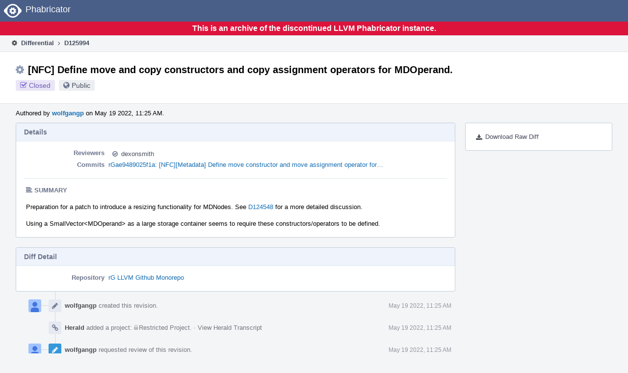

--- FILE ---
content_type: text/html
request_url: https://reviews.llvm.org/D125994?id=431568
body_size: 23503
content:
<!DOCTYPE html>
<html><head><meta charset="utf-8"/><title>⚙ D125994 [NFC] Define move and copy constructors and copy assignment operators for MDOperand.</title><meta content="width=device-width, initial-scale=1, user-scalable=no" name="viewport"/><link color="#3D4B67" href="overrides/favicon/mask-icon.svg" rel="mask-icon"/><link href="overrides/favicon/favicon-76" rel="apple-touch-icon" sizes="76x76"/><link href="overrides/favicon/favicon-120" rel="apple-touch-icon" sizes="120x120"/><link href="overrides/favicon/favicon-152" rel="apple-touch-icon" sizes="152x152"/><link href="overrides/favicon/favicon" id="favicon" rel="icon"/><meta content="no-referrer" name="referrer"/><link href="overrides/css/differential.pkg.css" rel="stylesheet" type="text/css"/><link href="overrides/css/core.pkg.css" rel="stylesheet" type="text/css"/><script src="overrides/js/init.js" type="text/javascript"></script></head><body class="device-desktop platform-linux phui-theme-blindigo" id=""><div class="main-page-frame" data-autoid="autoid_15" id="main-page-frame"><div class="phabricator-standard-page" id="phabricator-standard-page"><div class="phabricator-main-menu phabricator-main-menu-background" id="UQ0_66"><a class="phabricator-core-user-menu phabricator-core-user-mobile-menu" data-meta="0_204" data-sigil="phui-dropdown-menu" href="#" role="button"><span class="aural-only">Page Menu</span><span aria-hidden="true" class="visual-only phui-icon-view phui-font-fa fa-bars" data-meta="0_205"></span><span class="caret"></span></a><a class="phabricator-main-menu-search-button phabricator-expand-application-menu" data-meta="0_203" data-sigil="jx-toggle-class"><span class="phabricator-menu-button-icon phui-icon-view phui-font-fa fa-search" id="UQ0_83"></span></a><a class="phabricator-main-menu-brand" href="/"><span class="aural-only">Home</span><span class="phabricator-main-menu-eye" style=""></span><span class="phabricator-wordmark">Phabricator</span></a></div><div style="background-color: crimson; color: white; text-align: center; padding: 0.3rem 0;"><h1>This is an archive of the discontinued LLVM Phabricator instance.</h1></div><div class="phabricator-standard-page-body" id="phabricator-standard-page-body"><table class="phui-formation-view" data-meta="0_202" data-sigil="phuix-formation-view" id="UQ0_64"><tbody><tr><td class="phui-formation-desktop-only" data-autoid="autoid_3" id="UQ0_2" style="width: 240px; display: none;"><div class="phui-flank-view phui-flank-view-fixed" id="UQ0_6" style="width: 240px; top: 44px;"><div class="phui-flank-view-head" id="UQ0_3"><div class="phui-flank-header"><div class="phui-flank-header-text">Paths</div><div class="phui-flank-header-hide phui-flank-header-hide-left" data-sigil="phui-flank-header-hide"><span aria-hidden="true" class="visual-only phui-icon-view phui-font-fa fa-chevron-left grey" data-meta="0_4"></span></div></div><ul class="phui-list-view"><li class="phui-list-item-view phui-list-item-type-link phui-list-item-has-icon"><a class="phui-list-item-href" data-meta="0_5" data-sigil="has-key-command" href="#"><span aria-hidden="true" class="visual-only phui-icon-view phui-font-fa fa-list phui-list-item-icon" data-meta="0_6"></span><span class="phui-list-item-name">Table of Contents</span><span class="keyboard-shortcut-key">t</span></a></li></ul></div><div class="phui-flank-view-body" id="UQ0_4" style="max-height: 0px;"><ul class="diff-tree-view"><li class="diff-tree-path" data-autoid="autoid_9"><div class="diff-tree-path-indent" style="margin-left: 0px;"><div class="diff-tree-path-inlines">-</div><div class="diff-tree-path-icon diff-tree-path-icon-hidden"><span class="phui-icon-view phui-font-fa fa-times-circle-o"></span></div><div class="diff-tree-path-icon diff-tree-path-icon-kind"><span class="phui-icon-view phui-font-fa fa-folder-open-o grey"></span></div><div class="diff-tree-path-name">llvm/</div></div></li><li class="diff-tree-path" data-autoid="autoid_10"><div class="diff-tree-path-indent" style="margin-left: 8px;"><div class="diff-tree-path-inlines">-</div><div class="diff-tree-path-icon diff-tree-path-icon-hidden"><span class="phui-icon-view phui-font-fa fa-times-circle-o"></span></div><div class="diff-tree-path-icon diff-tree-path-icon-kind"><span class="phui-icon-view phui-font-fa fa-folder-open-o grey"></span></div><div class="diff-tree-path-name">include/llvm/IR/</div></div></li><li class="diff-tree-path" data-autoid="autoid_11" style="display: none;"><div class="diff-tree-path-indent" style="margin-left: 8px;"><div class="diff-tree-path-inlines">-</div><div class="diff-tree-path-icon diff-tree-path-icon-hidden"><span class="phui-icon-view phui-font-fa fa-times-circle-o"></span></div><div class="diff-tree-path-icon diff-tree-path-icon-kind"><span class="phui-icon-view phui-font-fa fa-folder-open-o grey"></span></div><div class="diff-tree-path-name">llvm/</div></div></li><li class="diff-tree-path" data-autoid="autoid_12" style="display: none;"><div class="diff-tree-path-indent" style="margin-left: 8px;"><div class="diff-tree-path-inlines">-</div><div class="diff-tree-path-icon diff-tree-path-icon-hidden"><span class="phui-icon-view phui-font-fa fa-times-circle-o"></span></div><div class="diff-tree-path-icon diff-tree-path-icon-kind"><span class="phui-icon-view phui-font-fa fa-folder-open-o grey"></span></div><div class="diff-tree-path-name">IR/</div></div></li><li class="diff-tree-path diff-tree-path-changeset" data-autoid="autoid_7"><div class="diff-tree-path-indent" style="margin-left: 16px;"><div class="diff-tree-path-inlines diff-tree-path-inlines-visible">1/10</div><div class="diff-tree-path-icon diff-tree-path-icon-hidden"><span class="phui-icon-view phui-font-fa fa-times-circle-o"></span></div><div class="diff-tree-path-icon diff-tree-path-icon-kind"><span class="phui-icon-view phui-font-fa fa-file-text-o bluetext"></span></div><div class="diff-tree-path-name">Metadata.h</div></div></li><li class="diff-tree-path" data-autoid="autoid_13"><div class="diff-tree-path-indent" style="margin-left: 8px;"><div class="diff-tree-path-inlines">-</div><div class="diff-tree-path-icon diff-tree-path-icon-hidden"><span class="phui-icon-view phui-font-fa fa-times-circle-o"></span></div><div class="diff-tree-path-icon diff-tree-path-icon-kind"><span class="phui-icon-view phui-font-fa fa-folder-open-o grey"></span></div><div class="diff-tree-path-name">unittests/IR/</div></div></li><li class="diff-tree-path" data-autoid="autoid_14" style="display: none;"><div class="diff-tree-path-indent" style="margin-left: 8px;"><div class="diff-tree-path-inlines">-</div><div class="diff-tree-path-icon diff-tree-path-icon-hidden"><span class="phui-icon-view phui-font-fa fa-times-circle-o"></span></div><div class="diff-tree-path-icon diff-tree-path-icon-kind"><span class="phui-icon-view phui-font-fa fa-folder-open-o grey"></span></div><div class="diff-tree-path-name">IR/</div></div></li><li class="diff-tree-path diff-tree-path-changeset" data-autoid="autoid_8"><div class="diff-tree-path-indent" style="margin-left: 16px;"><div class="diff-tree-path-inlines">-</div><div class="diff-tree-path-icon diff-tree-path-icon-hidden"><span class="phui-icon-view phui-font-fa fa-times-circle-o"></span></div><div class="diff-tree-path-icon diff-tree-path-icon-kind"><span class="phui-icon-view phui-font-fa fa-file-text-o bluetext"></span></div><div class="diff-tree-path-name">MetadataTest.cpp</div></div></li></ul></div><div class="phui-flank-view-tail" id="UQ0_5"><ul class="phui-list-view"><li class="phui-list-item-view phui-list-item-type-link phui-list-item-has-icon"><a class="phui-list-item-href" data-meta="0_7" data-sigil="has-key-command" href="#"><span aria-hidden="true" class="visual-only phui-icon-view phui-font-fa fa-chevron-left phui-list-item-icon" data-meta="0_8"></span><span class="phui-list-item-name">Hide Panel</span><span class="keyboard-shortcut-key">f</span></a></li><li class="phui-list-item-view phui-list-item-type-link phui-list-item-has-icon"><a class="phui-list-item-href" data-meta="0_9" data-sigil="has-key-command" href="#"><span aria-hidden="true" class="visual-only phui-icon-view phui-font-fa fa-keyboard-o phui-list-item-icon" data-meta="0_10"></span><span class="phui-list-item-name">Keyboard Reference</span><span class="keyboard-shortcut-key">?</span></a></li></ul></div></div></td><td class="phui-formation-desktop-only" data-autoid="autoid_5" id="UQ0_7" style="width: 8px; display: none;"><div class="phui-formation-resizer" id="UQ0_8" style="width: 8px;"></div></td><td class="" data-autoid="autoid_6" id="UQ0_9" style=""><div class="phui-formation-view-content"><div class="phui-crumbs-view phui-crumbs-border"><a class="phui-crumb-view phui-crumb-has-icon" href="/differential/"><span aria-hidden="true" class="visual-only phui-icon-view phui-font-fa fa-cog" data-meta="0_11"></span><span class="phui-crumb-name"> Differential</span> </a><span aria-hidden="true" class="visual-only phui-icon-view phui-font-fa fa-angle-right phui-crumb-divider phui-crumb-view" data-meta="0_12"></span><span class="phui-crumb-view phabricator-last-crumb"><span class="phui-crumb-name"> D125994</span> </span></div><div class="phui-two-column-view phui-side-column-right with-subheader"><div class="phui-two-column-container"><div class="phui-two-column-header"><div class="phui-header-shell phui-header-tall"><h1 class="phui-header-view"><div class="phui-header-row"><div class="phui-header-col2"><span class="phui-header-header"><span aria-hidden="true" class="visual-only phui-icon-view phui-font-fa fa-cog phui-header-icon" data-meta="0_196"></span>[NFC] Define move and copy constructors and copy assignment operators for MDOperand.</span><div class="phui-header-subheader"><span class="phui-tag-view phui-tag-type-shade phui-tag-indigo phui-tag-shade phui-tag-icon-view"><span class="phui-tag-core"><span aria-hidden="true" class="visual-only phui-icon-view phui-font-fa fa-check-square-o" data-meta="0_199"></span>Closed</span></span><span class="policy-header-callout"><span aria-hidden="true" class="visual-only phui-icon-view phui-font-fa fa-globe bluegrey" data-meta="0_198"></span><a class="policy-link" data-sigil="workflow" href="/policy/explain/PHID-DREV-lmkptw5t3bv4o65ke2fa/view/">Public</a></span></div></div><div class="phui-header-col3"></div></div></h1></div></div><div class="phui-two-column-subheader"><div class="phui-head-thing-view phui-head-has-image head-thing-small"><a aria-hidden="true" class="visual-only phui-head-thing-image" href="/p/wolfgangp/" style="background-image: url(overrides/css/profile.png)"></a>Authored by <strong><a class="phui-handle phui-link-person" href="/p/wolfgangp/">wolfgangp</a></strong> on May 19 2022, 11:25 AM.</div></div><div class="phui-two-column-content"><div class="phui-two-column-row grouped"><div class="phui-side-column"><div class=""><div class="phui-box phui-box-border phui-object-box mlt mll mlr phui-two-column-properties"><ul class="phabricator-action-list-view" id="UQ0_0"><li class="phabricator-action-view phabricator-action-view-href action-has-icon" id="UQ0_37" style=""><a class="phabricator-action-view-item" href="/D125994?large=true&amp;id=431568&amp;download=true"><span aria-hidden="true" class="visual-only phui-icon-view phui-font-fa fa-download phabricator-action-view-icon" data-meta="0_146"></span>Download Raw Diff</a></li></ul></div></div></div><div class="phui-main-column"><div class="phui-box phui-box-border phui-object-box mlt mll mlr phui-box-blue-property"><div class="phui-header-shell"><h1 class="phui-header-view"><div class="phui-header-row"><div class="phui-header-col2"><span class="phui-header-header">Details</span></div><div class="phui-header-col3"></div></div></h1></div><div class="phui-property-list-section"><div class="phui-property-list-container grouped"><div class="phui-property-list-properties-wrap"><dl class="phui-property-list-properties"><dt class="phui-property-list-key">Reviewers </dt><dd class="phui-property-list-value"><table class="phui-status-list-view"><tbody><tr class=""><td class="phui-status-item-target"><span aria-hidden="true" class="visual-only phui-icon-view phui-font-fa fa-check-circle-o bluegrey" data-meta="0_14" data-sigil="has-tooltip"></span><a class="phui-handle phui-link-person" data-meta="0_13" data-sigil="hovercard" href="/p/dexonsmith/">dexonsmith</a></td><td class="phui-status-item-note"></td></tr></tbody></table> </dd><dt class="phui-property-list-key">Commits </dt><dd class="phui-property-list-value"><a class="phui-handle" data-meta="0_0" data-sigil="hovercard" href="https://github.com/llvm/llvm-project/commit/ae9489025f1a8021e57a61e79666558ca17afd68">rGae9489025f1a: [NFC][Metadata] Define move constructor and move assignment operator for…</a> </dd></dl></div></div><div class="phui-property-list-section-header"><span class="phui-property-list-section-header-icon"><span aria-hidden="true" class="visual-only phui-icon-view phui-font-fa fa-align-left bluegrey" data-meta="0_15"></span>Summary</span></div><div class="phui-property-list-text-content"><div class="phabricator-remarkup"><p>Preparation for a patch to introduce a resizing functionality for MDNodes. See  <a class="remarkup-link" href="https://reviews.llvm.org/D124548" rel="nofollow" target="_blank">D124548</a> for a more detailed discussion.</p>

<p>Using a SmallVector&lt;MDOperand&gt; as a large storage container seems to require these constructors/operators to be defined.</p></div></div></div></div><div class="phui-box phui-box-border phui-object-box mlt mll mlr phui-box-blue-property"><div class="phui-header-shell"><h1 class="phui-header-view"><div class="phui-header-row"><div class="phui-header-col2"><span class="phui-header-header">Diff Detail</span></div><div class="phui-header-col3"></div></div></h1></div><div class="" data-meta="0_16" data-sigil="phui-tab-group-view"><div id="UQ0_10"><div class=""><div class="phui-property-list-section"><div class="phui-property-list-container grouped"><div class="phui-property-list-properties-wrap"><dl class="phui-property-list-properties"><dt class="phui-property-list-key">Repository </dt><dd class="phui-property-list-value"><a class="phui-handle" href="/source/llvm-github/">rG LLVM Github Monorepo</a> </dd></dl></div></div></div></div></div></div></div><div class="phui-timeline-view" id="UQ0_11"><h3 class="aural-only">Event Timeline</h3><div class="phui-timeline-event-view phui-timeline-spacer"></div><div class="phui-timeline-shell" data-meta="0_38" data-sigil="transaction anchor-container"><div class="phui-timeline-event-view phui-timeline-minor-event"><div class="phui-timeline-content"><a aria-hidden="true" class="visual-only phui-timeline-image" href="/p/wolfgangp/" style="background-image: url(overrides/css/profile.png)"></a><div class="phui-timeline-wedge" style=""></div><div class="phui-timeline-group"><a class="phabricator-anchor-view" id="3525674" name="3525674"></a><div class="phui-timeline-title phui-timeline-title-with-icon"><span class="phui-timeline-icon-fill"><span aria-hidden="true" class="visual-only phui-icon-view phui-font-fa fa-pencil phui-timeline-icon" data-meta="0_37"></span></span><a class="phui-handle phui-link-person" href="/p/wolfgangp/">wolfgangp</a> created this revision.<span class="phui-timeline-extra"><a data-meta="0_36" data-sigil="has-tooltip" href="#3525674">May 19 2022, 11:25 AM</a></span></div></div></div></div></div><div class="phui-timeline-event-view phui-timeline-spacer"></div><div class="phui-timeline-shell" data-meta="0_41" data-sigil="transaction anchor-container"><div class="phui-timeline-event-view phui-timeline-minor-event"><div class="phui-timeline-content"><div class="phui-timeline-wedge" style="display: none;"></div><div class="phui-timeline-group"><a class="phabricator-anchor-view" id="3525682" name="3525682"></a><div class="phui-timeline-title phui-timeline-title-with-icon"><span class="phui-timeline-icon-fill"><span aria-hidden="true" class="visual-only phui-icon-view phui-font-fa fa-link phui-timeline-icon" data-meta="0_40"></span></span><a class="phui-handle" href="/herald/">Herald</a> added a project: <span class="phui-handle"><span aria-hidden="true" class="visual-only phui-icon-view phui-font-fa fa-lock lightgreytext" data-meta="0_19"></span>Restricted Project</span>. <span class="phui-timeline-extra-information"> ·  <a href="/herald/transcript/1444478/">View Herald Transcript</a></span><span class="phui-timeline-extra"><a data-meta="0_39" data-sigil="has-tooltip" href="#3525682">May 19 2022, 11:25 AM</a></span></div></div></div></div></div><div class="phui-timeline-event-view phui-timeline-spacer"></div><div class="phui-timeline-shell phui-timeline-sky" data-meta="0_44" data-sigil="transaction anchor-container"><div class="phui-timeline-event-view phui-timeline-minor-event"><div class="phui-timeline-content"><a aria-hidden="true" class="visual-only phui-timeline-image" href="/p/wolfgangp/" style="background-image: url(overrides/css/profile.png)"></a><div class="phui-timeline-wedge" style=""></div><div class="phui-timeline-group"><a class="phabricator-anchor-view" id="3525683" name="3525683"></a><div class="phui-timeline-title phui-timeline-title-with-icon"><span class="phui-timeline-icon-fill fill-has-color phui-timeline-icon-fill-sky"><span aria-hidden="true" class="visual-only phui-icon-view phui-font-fa fa-pencil phui-timeline-icon" data-meta="0_43"></span></span><a class="phui-handle phui-link-person" href="/p/wolfgangp/">wolfgangp</a> requested review of this revision.<span class="phui-timeline-extra"><a data-meta="0_42" data-sigil="has-tooltip" href="#3525683">May 19 2022, 11:25 AM</a></span></div></div></div></div></div><div class="phui-timeline-event-view phui-timeline-spacer"></div><div class="phui-timeline-shell" data-meta="0_47" data-sigil="transaction anchor-container"><div class="phui-timeline-event-view phui-timeline-minor-event"><div class="phui-timeline-content"><div class="phui-timeline-wedge" style="display: none;"></div><div class="phui-timeline-group"><a class="phabricator-anchor-view" id="3525684" name="3525684"></a><div class="phui-timeline-title phui-timeline-title-with-icon"><span class="phui-timeline-icon-fill"><span aria-hidden="true" class="visual-only phui-icon-view phui-font-fa fa-link phui-timeline-icon" data-meta="0_46"></span></span><a class="phui-handle" href="/herald/">Herald</a> added a project: <span class="phui-handle"><span aria-hidden="true" class="visual-only phui-icon-view phui-font-fa fa-lock lightgreytext" data-meta="0_20"></span>Restricted Project</span>. <span class="phui-timeline-extra-information"> ·  <a href="/herald/transcript/1444479/">View Herald Transcript</a></span><span class="phui-timeline-extra"><a data-meta="0_45" data-sigil="has-tooltip" href="#3525684">May 19 2022, 11:25 AM</a></span></div></div></div></div></div><div class="phui-timeline-event-view phui-timeline-spacer"></div><div class="phui-timeline-shell" data-meta="0_50" data-sigil="transaction anchor-container"><div class="phui-timeline-event-view phui-timeline-minor-event"><div class="phui-timeline-content"><a aria-hidden="true" class="visual-only phui-timeline-image" href="/p/wolfgangp/" style="background-image: url(overrides/css/profile.png)"></a><div class="phui-timeline-wedge" style=""></div><div class="phui-timeline-group"><a class="phabricator-anchor-view" id="3525753" name="3525753"></a><div class="phui-timeline-title phui-timeline-title-with-icon"><span class="phui-timeline-icon-fill"><span aria-hidden="true" class="visual-only phui-icon-view phui-font-fa fa-link phui-timeline-icon" data-meta="0_49"></span></span><a class="phui-handle phui-link-person" href="/p/wolfgangp/">wolfgangp</a> added a child revision: <a class="phui-handle handle-status-closed" href="/D125998">D125998: [Metadata] Add a resize capability to MDNodes and add a push_back interface to MDNodes.</a>.<span class="phui-timeline-extra"><a data-meta="0_48" data-sigil="has-tooltip" href="#3525753">May 19 2022, 11:33 AM</a></span></div></div></div></div></div><div class="phui-timeline-event-view phui-timeline-spacer"></div><div class="phui-timeline-shell phui-timeline-green" data-meta="0_53" data-sigil="transaction anchor-container"><div class="phui-timeline-event-view phui-timeline-minor-event"><div class="phui-timeline-content"><div class="phui-timeline-wedge" style="display: none;"></div><div class="phui-timeline-group"><a class="phabricator-anchor-view" id="3525906" name="3525906"></a><div class="phui-timeline-title phui-timeline-title-with-icon"><span class="phui-timeline-icon-fill fill-has-color phui-timeline-icon-fill-green"><span aria-hidden="true" class="visual-only phui-icon-view phui-font-fa fa-check-circle phui-timeline-icon" data-meta="0_52"></span></span><a class="phui-handle" href="/harbormaster/">Harbormaster</a> completed remote builds in <a class="phui-handle" href="/B165370">B165370: Diff 430740</a>.<span class="phui-timeline-extra"><a data-meta="0_51" data-sigil="has-tooltip" href="#3525906">May 19 2022, 12:08 PM</a></span></div></div></div></div></div><div class="phui-timeline-event-view phui-timeline-spacer"></div><div class="phui-timeline-shell" data-meta="0_65" data-sigil="transaction anchor-container"><div class="phui-timeline-event-view phui-timeline-major-event"><div class="phui-timeline-content"><a aria-hidden="true" class="visual-only phui-timeline-image" href="/p/dexonsmith/" style="background-image: url(overrides/css/profile.png)"></a><div class="phui-timeline-wedge" style=""></div><div class="phui-timeline-group"><div class="phui-timeline-inner-content"><a class="phabricator-anchor-view" id="3526014" name="3526014"></a><div class="phui-timeline-title phui-timeline-title-with-icon phui-timeline-title-with-menu"><span class="phui-timeline-icon-fill"><span aria-hidden="true" class="visual-only phui-icon-view phui-font-fa fa-comment phui-timeline-icon" data-meta="0_61"></span></span><a class="phui-handle phui-link-person" href="/p/dexonsmith/">dexonsmith</a> added a comment.<span class="phui-timeline-extra"><a data-meta="0_60" data-sigil="has-tooltip" href="#3526014">May 19 2022, 12:51 PM</a></span></div><a aria-expanded="false" aria-haspopup="true" class="phui-timeline-menu" data-meta="0_58" data-sigil="phui-dropdown-menu" href="#"><span class="aural-only">Comment Actions</span><span aria-hidden="true" class="visual-only phui-icon-view phui-font-fa fa-caret-down" data-meta="0_59"></span></a><div class="phui-timeline-core-content"><span class="transaction-comment" data-meta="0_21" data-sigil="transaction-comment"><div class="phabricator-remarkup"><p>Can you add a unit test for this? Ideally something that could expose errors if the tracking logic isn’t right, so probably a TempMDTuple or something assigned/moved between operands.</p></div></span><table class="phabricator-inline-summary-table"><tbody><tr><th class="inline-comment-summary-table-header" colspan="3"><span aria-hidden="true" class="visual-only phui-icon-view phui-font-fa fa-file-code-o darkbluetext mmr" data-meta="0_62"></span>llvm/include/llvm/IR/Metadata.h</th></tr>
<tr><td class="inline-line-number inline-table-dolumn"><a class="num" href="#inline-1208395"><span aria-hidden="true" class="visual-only phui-icon-view phui-font-fa fa-share darkbluetext mmr" data-meta="0_63"></span>785–792</a></td><td class="inline-summary-content inline-table-dolumn" colspan="2"><div class="phabricator-remarkup"><span class="transaction-comment" data-meta="0_22" data-sigil="transaction-comment"><div class="phabricator-remarkup"><p>There shouldn’t be a <tt class="remarkup-monospaced">const</tt> here, and <tt class="remarkup-monospaced">Op</tt> should probably be reset. Is there a <tt class="remarkup-monospaced">retrack()</tt> function for that operation?</p></div></span></div></td></tr>
<tr><td class="inline-line-number inline-table-dolumn"><a class="num" href="#inline-1208400"><span aria-hidden="true" class="visual-only phui-icon-view phui-font-fa fa-share darkbluetext mmr" data-meta="0_64"></span>789</a></td><td class="inline-summary-content inline-table-dolumn" colspan="2"><div class="phabricator-remarkup"><span class="transaction-comment" data-meta="0_23" data-sigil="transaction-comment"><div class="phabricator-remarkup"><p>I don’t think we need this and it seems better to error here. I think we should keep the copy constructor/operator deleted and make this move-only.</p></div></span></div></td></tr></tbody></table></div></div></div></div></div></div><div class="phui-timeline-event-view phui-timeline-spacer"></div><div class="phui-timeline-shell" data-meta="0_70" data-sigil="transaction anchor-container"><div class="phui-timeline-event-view phui-timeline-major-event"><div class="phui-timeline-content"><a aria-hidden="true" class="visual-only phui-timeline-image" href="/p/dexonsmith/" style="background-image: url(overrides/css/profile.png)"></a><div class="phui-timeline-wedge" style=""></div><div class="phui-timeline-group"><div class="phui-timeline-inner-content"><a class="phabricator-anchor-view" id="3526025" name="3526025"></a><div class="phui-timeline-title phui-timeline-title-with-icon"><span class="phui-timeline-icon-fill"><span aria-hidden="true" class="visual-only phui-icon-view phui-font-fa fa-comment phui-timeline-icon" data-meta="0_67"></span></span><a class="phui-handle phui-link-person" href="/p/dexonsmith/">dexonsmith</a> added inline comments.<span class="phui-timeline-extra"><a data-meta="0_66" data-sigil="has-tooltip" href="#3526025">May 19 2022, 12:54 PM</a></span></div><div class="phui-timeline-core-content"><table class="phabricator-inline-summary-table"><tbody><tr><th class="inline-comment-summary-table-header" colspan="3"><span aria-hidden="true" class="visual-only phui-icon-view phui-font-fa fa-file-code-o darkbluetext mmr" data-meta="0_68"></span>llvm/include/llvm/IR/Metadata.h</th></tr>
<tr><td class="inline-line-number inline-table-dolumn"><a class="num" href="#inline-1208404"><span aria-hidden="true" class="visual-only phui-icon-view phui-font-fa fa-share darkbluetext mmr" data-meta="0_69"></span>793</a></td><td class="inline-summary-content inline-table-dolumn" colspan="2"><div class="phabricator-remarkup"><span class="transaction-comment" data-meta="0_24" data-sigil="transaction-comment"><div class="phabricator-remarkup"><p>Looking at this, is it even safe to use the standard move operators? Seems like you don’t have a way to pass in the owner…</p></div></span></div></td></tr></tbody></table></div></div></div></div></div></div><div class="phui-timeline-event-view phui-timeline-spacer"></div><div class="phui-timeline-shell" data-meta="0_76" data-sigil="transaction anchor-container"><div class="phui-timeline-event-view phui-timeline-major-event"><div class="phui-timeline-content"><a aria-hidden="true" class="visual-only phui-timeline-image" href="/p/wolfgangp/" style="background-image: url(overrides/css/profile.png)"></a><div class="phui-timeline-wedge" style=""></div><div class="phui-timeline-group"><div class="phui-timeline-inner-content"><a class="phabricator-anchor-view" id="3526301" name="3526301"></a><div class="phui-timeline-title phui-timeline-title-with-icon"><span class="phui-timeline-icon-fill"><span aria-hidden="true" class="visual-only phui-icon-view phui-font-fa fa-comment phui-timeline-icon" data-meta="0_72"></span></span><a class="phui-handle phui-link-person" href="/p/wolfgangp/">wolfgangp</a> added inline comments.<span class="phui-timeline-extra"><a data-meta="0_71" data-sigil="has-tooltip" href="#3526301">May 19 2022, 2:34 PM</a></span></div><div class="phui-timeline-core-content"><table class="phabricator-inline-summary-table"><tbody><tr><th class="inline-comment-summary-table-header" colspan="3"><span aria-hidden="true" class="visual-only phui-icon-view phui-font-fa fa-file-code-o darkbluetext mmr" data-meta="0_73"></span>llvm/include/llvm/IR/Metadata.h</th></tr>
<tr><td class="inline-line-number inline-table-dolumn"><a class="num" href="#inline-1208467"><span aria-hidden="true" class="visual-only phui-icon-view phui-font-fa fa-share darkbluetext mmr" data-meta="0_74"></span>789</a></td><td class="inline-summary-content inline-table-dolumn" colspan="2"><div class="phabricator-remarkup"><span class="transaction-comment" data-meta="0_25" data-sigil="transaction-comment"><div class="phabricator-remarkup"><p>In that case I'm a bit stuck because the implementation of SmallVector uses std::fill_n() and std::uninitialized_fill_n() which assign and copy the value type and want the copy constructor (at least on gcc-9). Do you have any suggestions of should we roll our own hung-off storage class after all?</p></div></span></div></td></tr>
<tr><td class="inline-line-number inline-table-dolumn"><a class="num" href="#inline-1208464"><span aria-hidden="true" class="visual-only phui-icon-view phui-font-fa fa-share darkbluetext mmr" data-meta="0_75"></span>793</a></td><td class="inline-summary-content inline-table-dolumn" colspan="2"><div class="phabricator-remarkup"><span class="transaction-comment" data-meta="0_26" data-sigil="transaction-comment"><div class="phabricator-remarkup"><p>IIUC (and I might be wrong there), only operands of uniqued nodes have an owner? Since we're only resizing non-uniqued nodes it seems it would probably work but how would one enforce the destination node always being non-uniqued?</p></div></span></div></td></tr></tbody></table></div></div></div></div></div></div><div class="phui-timeline-event-view phui-timeline-spacer"></div><div class="phui-timeline-shell" data-meta="0_83" data-sigil="transaction anchor-container"><div class="phui-timeline-event-view phui-timeline-major-event"><div class="phui-timeline-content"><a aria-hidden="true" class="visual-only phui-timeline-image" href="/p/dexonsmith/" style="background-image: url(overrides/css/profile.png)"></a><div class="phui-timeline-wedge" style=""></div><div class="phui-timeline-group"><div class="phui-timeline-inner-content"><a class="phabricator-anchor-view" id="3526521" name="3526521"></a><div class="phui-timeline-title phui-timeline-title-with-icon"><span class="phui-timeline-icon-fill"><span aria-hidden="true" class="visual-only phui-icon-view phui-font-fa fa-comment phui-timeline-icon" data-meta="0_78"></span></span><a class="phui-handle phui-link-person" href="/p/dexonsmith/">dexonsmith</a> added inline comments.<span class="phui-timeline-extra"><a data-meta="0_77" data-sigil="has-tooltip" href="#3526521">May 19 2022, 4:04 PM</a></span></div><div class="phui-timeline-core-content"><table class="phabricator-inline-summary-table"><tbody><tr><th class="inline-comment-summary-table-header" colspan="3"><span aria-hidden="true" class="visual-only phui-icon-view phui-font-fa fa-file-code-o darkbluetext mmr" data-meta="0_79"></span>llvm/include/llvm/IR/Metadata.h</th></tr>
<tr><td class="inline-line-number inline-table-dolumn"><a class="num" href="#inline-1208510"><span aria-hidden="true" class="visual-only phui-icon-view phui-font-fa fa-share darkbluetext mmr" data-meta="0_80"></span>785–792</a></td><td class="inline-summary-content inline-table-dolumn" colspan="2"><div class="phabricator-remarkup"><span class="transaction-comment" data-meta="0_27" data-sigil="transaction-comment"><div class="phabricator-remarkup"><p>Yeah, there is; <tt class="remarkup-monospaced">TrackingMDRef(TrackingMDRef &amp;&amp;X)</tt> seems to call it.</p></div></span></div></td></tr>
<tr><td class="inline-line-number inline-table-dolumn"><a class="num" href="#inline-1208504"><span aria-hidden="true" class="visual-only phui-icon-view phui-font-fa fa-share darkbluetext mmr" data-meta="0_81"></span>789</a></td><td class="inline-summary-content inline-table-dolumn" colspan="2"><div class="phabricator-remarkup"><span class="transaction-comment" data-meta="0_28" data-sigil="transaction-comment"><div class="phabricator-remarkup"><p>I suspect that's because the move constructor/operator had the wrong signature (an incorrect <tt class="remarkup-monospaced">const</tt>). The following seems to work for me locally:</p>

<div class="remarkup-code-block" data-code-lang="c++" data-sigil="remarkup-code-block"><pre class="remarkup-code"><span></span><span class="k">struct</span> <span class="nc">MoveOnly</span> <span class="p">{</span>
  <span class="n">MoveOnly</span><span class="p">()</span> <span class="o">=</span> <span class="k">default</span><span class="p">;</span>
  <span class="n">MoveOnly</span><span class="p">(</span><span class="n">MoveOnly</span> <span class="o">&amp;&amp;</span><span class="p">)</span> <span class="o">=</span> <span class="k">default</span><span class="p">;</span>
  <span class="n">MoveOnly</span> <span class="o">&amp;</span><span class="k">operator</span><span class="o">=</span><span class="p">(</span><span class="n">MoveOnly</span> <span class="o">&amp;&amp;</span><span class="p">)</span> <span class="o">=</span> <span class="k">default</span><span class="p">;</span>
  <span class="n">MoveOnly</span><span class="p">(</span><span class="k">const</span> <span class="n">MoveOnly</span> <span class="o">&amp;</span><span class="p">)</span> <span class="o">=</span> <span class="k">delete</span><span class="p">;</span>
  <span class="n">MoveOnly</span> <span class="o">&amp;</span><span class="k">operator</span><span class="o">=</span><span class="p">(</span><span class="k">const</span> <span class="n">MoveOnly</span> <span class="o">&amp;</span><span class="p">)</span> <span class="o">=</span> <span class="k">delete</span><span class="p">;</span>
<span class="p">};</span>
<span class="n">SmallVector</span><span class="o">&lt;</span><span class="n">MoveOnly</span><span class="o">&gt;</span> <span class="n">X</span><span class="p">;</span>
<span class="n">X</span><span class="p">.</span><span class="n">resize</span><span class="p">(</span><span class="mi">10</span><span class="p">);</span>
<span class="n">X</span><span class="p">.</span><span class="n">push_back</span><span class="p">(</span><span class="n">MoveOnly</span><span class="p">());</span></pre></div></div></span></div></td></tr>
<tr><td class="inline-line-number inline-table-dolumn"><a class="num" href="#inline-1208508"><span aria-hidden="true" class="visual-only phui-icon-view phui-font-fa fa-share darkbluetext mmr" data-meta="0_82"></span>793</a></td><td class="inline-summary-content inline-table-dolumn" colspan="2"><div class="phabricator-remarkup"><span class="transaction-comment" data-meta="0_29" data-sigil="transaction-comment"><div class="phabricator-remarkup"><p>Looks like <tt class="remarkup-monospaced">MDNode</tt> doesn't expose non-const <tt class="remarkup-monospaced">MDOperand&amp;</tt> so it's probably safe as-is!</p></div></span></div></td></tr></tbody></table></div></div></div></div></div></div><div class="phui-timeline-event-view phui-timeline-spacer"></div><div class="phui-timeline-shell" data-meta="0_88" data-sigil="transaction anchor-container"><div class="phui-timeline-event-view phui-timeline-major-event"><div class="phui-timeline-content"><a aria-hidden="true" class="visual-only phui-timeline-image" href="/p/wolfgangp/" style="background-image: url(overrides/css/profile.png)"></a><div class="phui-timeline-wedge" style=""></div><div class="phui-timeline-group"><div class="phui-timeline-inner-content"><a class="phabricator-anchor-view" id="3526663" name="3526663"></a><div class="phui-timeline-title phui-timeline-title-with-icon"><span class="phui-timeline-icon-fill"><span aria-hidden="true" class="visual-only phui-icon-view phui-font-fa fa-comment phui-timeline-icon" data-meta="0_85"></span></span><a class="phui-handle phui-link-person" href="/p/wolfgangp/">wolfgangp</a> added inline comments.<span class="phui-timeline-extra"><a data-meta="0_84" data-sigil="has-tooltip" href="#3526663">May 19 2022, 4:59 PM</a></span></div><div class="phui-timeline-core-content"><table class="phabricator-inline-summary-table"><tbody><tr><th class="inline-comment-summary-table-header" colspan="3"><span aria-hidden="true" class="visual-only phui-icon-view phui-font-fa fa-file-code-o darkbluetext mmr" data-meta="0_86"></span>llvm/include/llvm/IR/Metadata.h</th></tr>
<tr><td class="inline-line-number inline-table-dolumn"><a class="num" href="#inline-1208521"><span aria-hidden="true" class="visual-only phui-icon-view phui-font-fa fa-share darkbluetext mmr" data-meta="0_87"></span>789</a></td><td class="inline-summary-content inline-table-dolumn" colspan="2"><div class="phabricator-remarkup"><span class="transaction-comment" data-meta="0_30" data-sigil="transaction-comment"><div class="phabricator-remarkup"><p>Ah, I had the equivalent of</p>

<div class="remarkup-code-block" data-code-lang="text" data-sigil="remarkup-code-block"><pre class="remarkup-code">SmallVector&lt;MoveOnly&gt; X(NumOps);</pre></div>

<p>which doesn't compile for me. Anyway that's the workaround.</p></div></span></div></td></tr></tbody></table></div></div></div></div></div></div><div class="phui-timeline-event-view phui-timeline-spacer"></div><div class="phui-timeline-shell" data-meta="0_93" data-sigil="transaction anchor-container"><div class="phui-timeline-event-view phui-timeline-major-event"><div class="phui-timeline-content"><a aria-hidden="true" class="visual-only phui-timeline-image" href="/p/dexonsmith/" style="background-image: url(overrides/css/profile.png)"></a><div class="phui-timeline-wedge" style=""></div><div class="phui-timeline-group"><div class="phui-timeline-inner-content"><a class="phabricator-anchor-view" id="3526751" name="3526751"></a><div class="phui-timeline-title phui-timeline-title-with-icon"><span class="phui-timeline-icon-fill"><span aria-hidden="true" class="visual-only phui-icon-view phui-font-fa fa-comment phui-timeline-icon" data-meta="0_90"></span></span><a class="phui-handle phui-link-person" href="/p/dexonsmith/">dexonsmith</a> added inline comments.<span class="phui-timeline-extra"><a data-meta="0_89" data-sigil="has-tooltip" href="#3526751">May 19 2022, 6:52 PM</a></span></div><div class="phui-timeline-core-content"><table class="phabricator-inline-summary-table"><tbody><tr><th class="inline-comment-summary-table-header" colspan="3"><span aria-hidden="true" class="visual-only phui-icon-view phui-font-fa fa-file-code-o darkbluetext mmr" data-meta="0_91"></span>llvm/include/llvm/IR/Metadata.h</th></tr>
<tr><td class="inline-line-number inline-table-dolumn"><a class="num" href="#inline-1208564"><span aria-hidden="true" class="visual-only phui-icon-view phui-font-fa fa-share darkbluetext mmr" data-meta="0_92"></span>789</a></td><td class="inline-summary-content inline-table-dolumn" colspan="2"><div class="phabricator-remarkup"><span class="transaction-comment" data-meta="0_31" data-sigil="transaction-comment"><div class="phabricator-remarkup"><p>Huh! We should probably fix that to make it work at some point! Curious that one works and not the other.</p></div></span></div></td></tr></tbody></table></div></div></div></div></div></div><div class="phui-timeline-event-view phui-timeline-spacer"></div><div class="phui-timeline-shell phui-timeline-sky" data-meta="0_102" data-sigil="transaction anchor-container"><div class="phui-timeline-event-view phui-timeline-major-event"><div class="phui-timeline-content"><a aria-hidden="true" class="visual-only phui-timeline-image" href="/p/wolfgangp/" style="background-image: url(overrides/css/profile.png)"></a><div class="phui-timeline-wedge" style=""></div><div class="phui-timeline-group"><div class="phui-timeline-inner-content"><a class="phabricator-anchor-view" id="3529590" name="3529590"></a><div class="phui-timeline-title phui-timeline-title-with-icon phui-timeline-title-with-menu"><span class="phui-timeline-icon-fill fill-has-color phui-timeline-icon-fill-sky"><span aria-hidden="true" class="visual-only phui-icon-view phui-font-fa fa-refresh phui-timeline-icon" data-meta="0_101"></span></span><a class="phui-handle phui-link-person" href="/p/wolfgangp/">wolfgangp</a> updated this revision to <a class="phui-handle" href="/differential/diff/431173/">Diff 431173</a>.<span class="phui-timeline-extra"><a data-meta="0_100" data-sigil="has-tooltip" href="#3529590">May 21 2022, 1:15 PM</a></span></div><a aria-expanded="false" aria-haspopup="true" class="phui-timeline-menu" data-meta="0_98" data-sigil="phui-dropdown-menu" href="#"><span class="aural-only">Comment Actions</span><span aria-hidden="true" class="visual-only phui-icon-view phui-font-fa fa-caret-down" data-meta="0_99"></span></a><div class="phui-timeline-core-content"><span class="transaction-comment" data-meta="0_32" data-sigil="transaction-comment"><div class="phabricator-remarkup"><p>Only define the move constructor and move assignment operator. Use retrack() instead of relying on the destructor to untrack the source op.</p></div></span></div></div></div></div></div></div><div class="phui-timeline-event-view phui-timeline-spacer"></div><div class="phui-timeline-shell" data-meta="0_111" data-sigil="transaction anchor-container"><div class="phui-timeline-event-view phui-timeline-major-event"><div class="phui-timeline-content"><a aria-hidden="true" class="visual-only phui-timeline-image" href="/p/dexonsmith/" style="background-image: url(overrides/css/profile.png)"></a><div class="phui-timeline-wedge" style=""></div><div class="phui-timeline-group"><div class="phui-timeline-inner-content"><a class="phabricator-anchor-view" id="3529619" name="3529619"></a><div class="phui-timeline-title phui-timeline-title-with-icon phui-timeline-title-with-menu"><span class="phui-timeline-icon-fill"><span aria-hidden="true" class="visual-only phui-icon-view phui-font-fa fa-comment phui-timeline-icon" data-meta="0_110"></span></span><a class="phui-handle phui-link-person" href="/p/dexonsmith/">dexonsmith</a> added a comment.<span class="phui-timeline-extra"><a data-meta="0_109" data-sigil="has-tooltip" href="#3529619">May 21 2022, 2:05 PM</a></span></div><a aria-expanded="false" aria-haspopup="true" class="phui-timeline-menu" data-meta="0_107" data-sigil="phui-dropdown-menu" href="#"><span class="aural-only">Comment Actions</span><span aria-hidden="true" class="visual-only phui-icon-view phui-font-fa fa-caret-down" data-meta="0_108"></span></a><div class="phui-timeline-core-content"><span class="transaction-comment" data-meta="0_33" data-sigil="transaction-comment"><div class="phabricator-remarkup"><blockquote class="remarkup-reply-block">
<div class="remarkup-reply-head">In <a class="phui-tag-view phui-tag-type-object" data-meta="0_17" data-sigil="hovercard" href="/D125994#3526014"><span class="phui-tag-core-closed"><span class="phui-tag-core phui-tag-color-object">D125994#3526014</span></span></a>, <a class="phui-tag-view phui-tag-type-person" data-meta="0_18" data-sigil="hovercard" href="/p/dexonsmith/"><span class="phui-tag-core phui-tag-color-person">@dexonsmith</span></a> wrote:</div>
<div class="remarkup-reply-body"><p>Can you add a unit test for this? Ideally something that could expose errors if the tracking logic isn’t right, so probably a TempMDTuple or something assigned/moved between operands.</p></div>
</blockquote>

<p>(Not sure if you were posting for review yet, but I took a look and noticed this comment hadn’t been addressed yet.)</p></div></span></div></div></div></div></div></div><div class="phui-timeline-event-view phui-timeline-spacer"></div><div class="phui-timeline-shell phui-timeline-green" data-meta="0_114" data-sigil="transaction anchor-container"><div class="phui-timeline-event-view phui-timeline-minor-event"><div class="phui-timeline-content"><div class="phui-timeline-wedge" style="display: none;"></div><div class="phui-timeline-group"><a class="phabricator-anchor-view" id="3529630" name="3529630"></a><div class="phui-timeline-title phui-timeline-title-with-icon"><span class="phui-timeline-icon-fill fill-has-color phui-timeline-icon-fill-green"><span aria-hidden="true" class="visual-only phui-icon-view phui-font-fa fa-check-circle phui-timeline-icon" data-meta="0_113"></span></span><a class="phui-handle" href="/harbormaster/">Harbormaster</a> completed remote builds in <a class="phui-handle" href="/B165684">B165684: Diff 431173</a>.<span class="phui-timeline-extra"><a data-meta="0_112" data-sigil="has-tooltip" href="#3529630">May 21 2022, 2:29 PM</a></span></div></div></div></div></div><div class="phui-timeline-event-view phui-timeline-spacer"></div><div class="phui-timeline-shell phui-timeline-sky" data-meta="0_123" data-sigil="transaction anchor-container"><div class="phui-timeline-event-view phui-timeline-major-event"><div class="phui-timeline-content"><a aria-hidden="true" class="visual-only phui-timeline-image" href="/p/wolfgangp/" style="background-image: url(overrides/css/profile.png)"></a><div class="phui-timeline-wedge" style=""></div><div class="phui-timeline-group"><div class="phui-timeline-inner-content"><a class="phabricator-anchor-view" id="3532478" name="3532478"></a><div class="phui-timeline-title phui-timeline-title-with-icon phui-timeline-title-with-menu"><span class="phui-timeline-icon-fill fill-has-color phui-timeline-icon-fill-sky"><span aria-hidden="true" class="visual-only phui-icon-view phui-font-fa fa-refresh phui-timeline-icon" data-meta="0_122"></span></span><a class="phui-handle phui-link-person" href="/p/wolfgangp/">wolfgangp</a> updated this revision to <a class="phui-handle" href="/differential/diff/431480/">Diff 431480</a>.<span class="phui-timeline-extra"><a data-meta="0_121" data-sigil="has-tooltip" href="#3532478">May 23 2022, 2:19 PM</a></span></div><a aria-expanded="false" aria-haspopup="true" class="phui-timeline-menu" data-meta="0_119" data-sigil="phui-dropdown-menu" href="#"><span class="aural-only">Comment Actions</span><span aria-hidden="true" class="visual-only phui-icon-view phui-font-fa fa-caret-down" data-meta="0_120"></span></a><div class="phui-timeline-core-content"><span class="transaction-comment" data-meta="0_34" data-sigil="transaction-comment"><div class="phabricator-remarkup"><p>Added a unit test to make sure the move constructor and the move assignment op of MDOperand adjust tracking info.</p></div></span></div></div></div></div></div></div><div class="phui-timeline-event-view phui-timeline-spacer"></div><div class="phui-timeline-shell phui-timeline-green" data-meta="0_126" data-sigil="transaction anchor-container"><div class="phui-timeline-event-view phui-timeline-minor-event"><div class="phui-timeline-content"><div class="phui-timeline-wedge" style="display: none;"></div><div class="phui-timeline-group"><a class="phabricator-anchor-view" id="3532588" name="3532588"></a><div class="phui-timeline-title phui-timeline-title-with-icon"><span class="phui-timeline-icon-fill fill-has-color phui-timeline-icon-fill-green"><span aria-hidden="true" class="visual-only phui-icon-view phui-font-fa fa-check-circle phui-timeline-icon" data-meta="0_125"></span></span><a class="phui-handle" href="/harbormaster/">Harbormaster</a> completed remote builds in <a class="phui-handle" href="/B165916">B165916: Diff 431480</a>.<span class="phui-timeline-extra"><a data-meta="0_124" data-sigil="has-tooltip" href="#3532588">May 23 2022, 3:10 PM</a></span></div></div></div></div></div><div class="phui-timeline-event-view phui-timeline-spacer"></div><div class="phui-timeline-shell phui-timeline-green" data-meta="0_135" data-sigil="transaction anchor-container"><div class="phui-timeline-event-view phui-timeline-major-event"><div class="phui-timeline-content"><a aria-hidden="true" class="visual-only phui-timeline-image" href="/p/dexonsmith/" style="background-image: url(overrides/css/profile.png)"></a><div class="phui-timeline-wedge" style=""></div><div class="phui-timeline-group"><div class="phui-timeline-inner-content"><a class="phabricator-anchor-view" id="3532845" name="3532845"></a><div class="phui-timeline-title phui-timeline-title-with-icon phui-timeline-title-with-menu"><span class="phui-timeline-icon-fill fill-has-color phui-timeline-icon-fill-green"><span aria-hidden="true" class="visual-only phui-icon-view phui-font-fa fa-check-circle-o phui-timeline-icon" data-meta="0_134"></span></span><a class="phui-handle phui-link-person" href="/p/dexonsmith/">dexonsmith</a> accepted this revision.<span class="phui-timeline-extra"><a data-meta="0_133" data-sigil="has-tooltip" href="#3532845">May 23 2022, 4:39 PM</a></span></div><a aria-expanded="false" aria-haspopup="true" class="phui-timeline-menu" data-meta="0_131" data-sigil="phui-dropdown-menu" href="#"><span class="aural-only">Comment Actions</span><span aria-hidden="true" class="visual-only phui-icon-view phui-font-fa fa-caret-down" data-meta="0_132"></span></a><div class="phui-timeline-core-content"><span class="transaction-comment" data-meta="0_35" data-sigil="transaction-comment"><div class="phabricator-remarkup"><p>LGTM.</p></div></span></div></div></div></div></div></div><div class="phui-timeline-event-view phui-timeline-spacer"></div><div class="phui-timeline-shell phui-timeline-green" data-meta="0_138" data-sigil="transaction anchor-container"><div class="phui-timeline-event-view phui-timeline-minor-event"><div class="phui-timeline-content"><a aria-hidden="true" class="visual-only phui-timeline-image" href="/p/dexonsmith/" style="background-image: url(overrides/css/profile.png)"></a><div class="phui-timeline-wedge" style=""></div><div class="phui-timeline-group"><a class="phabricator-anchor-view" id="3532847" name="3532847"></a><div class="phui-timeline-title phui-timeline-title-with-icon"><span class="phui-timeline-icon-fill fill-has-color phui-timeline-icon-fill-green"><span aria-hidden="true" class="visual-only phui-icon-view phui-font-fa fa-check phui-timeline-icon" data-meta="0_137"></span></span>This revision is now accepted and ready to land.<span class="phui-timeline-extra"><a data-meta="0_136" data-sigil="has-tooltip" href="#3532847">May 23 2022, 4:39 PM</a></span></div></div></div></div></div><div class="phui-timeline-event-view phui-timeline-spacer"></div><div class="phui-timeline-shell phui-timeline-indigo" data-meta="0_143" data-sigil="transaction anchor-container"><div class="phui-timeline-event-view phui-timeline-minor-event"><div class="phui-timeline-content"><a aria-hidden="true" class="visual-only phui-timeline-image" href="/p/wolfgangp/" style="background-image: url(overrides/css/profile.png)"></a><div class="phui-timeline-wedge" style=""></div><div class="phui-timeline-group"><a class="phabricator-anchor-view" id="3533187" name="3533187"></a><div class="phui-timeline-title phui-timeline-title-with-icon"><span class="phui-timeline-icon-fill fill-has-color phui-timeline-icon-fill-indigo"><span aria-hidden="true" class="visual-only phui-icon-view phui-font-fa fa-check phui-timeline-icon" data-meta="0_140"></span></span>Closed by commit <a class="phui-handle" href="https://github.com/llvm/llvm-project/commit/ae9489025f1a8021e57a61e79666558ca17afd68">rGae9489025f1a: [NFC][Metadata] Define move constructor and move assignment operator for…</a> (authored by <a class="phui-handle phui-link-person" href="/p/wolfgangp/">wolfgangp</a>). <span class="phui-timeline-extra-information"> ·  <a data-sigil="workflow" href="/differential/revision/closedetails/PHID-XACT-DREV-e3viglbemoifmzg/">Explain Why</a></span><span class="phui-timeline-extra"><a data-meta="0_139" data-sigil="has-tooltip" href="#3533187">May 23 2022, 8:15 PM</a></span></div><div class="phui-timeline-title phui-timeline-title-with-icon"><span class="phui-timeline-icon-fill fill-has-color phui-timeline-icon-fill-sky"><span aria-hidden="true" class="visual-only phui-icon-view phui-font-fa fa-refresh phui-timeline-icon" data-meta="0_141"></span></span>This revision was automatically updated to reflect the committed changes.</div><div class="phui-timeline-title phui-timeline-title-with-icon"><span class="phui-timeline-icon-fill"><span aria-hidden="true" class="visual-only phui-icon-view phui-font-fa fa-link phui-timeline-icon" data-meta="0_142"></span></span><a class="phui-handle phui-link-person" href="/p/wolfgangp/">wolfgangp</a> added a commit: <a class="phui-handle" href="https://github.com/llvm/llvm-project/commit/ae9489025f1a8021e57a61e79666558ca17afd68">rGae9489025f1a: [NFC][Metadata] Define move constructor and move assignment operator for…</a>.</div></div></div></div></div><div class="phui-timeline-event-view phui-timeline-spacer"></div></div></div></div></div><div class="phui-two-column-content phui-two-column-footer"><legend class="phabricator-anchor-navigation-marker" data-meta="0_162" data-sigil="marker"></legend><a class="phabricator-anchor-view" id="toc" name="toc"></a><div class="phui-box phui-box-border phui-object-box mlt mll mlr phui-box-blue-property"><div class="phui-header-shell"><h1 class="phui-header-view"><div class="phui-header-row"><div class="phui-header-col2"><span class="phui-header-header">Revision Contents</span></div><div class="phui-header-col3"></div></div></h1></div><div class="" data-meta="0_179" data-sigil="phui-tab-group-view"><ul class="phui-list-view phui-list-navbar phui-list-navbar-horizontal"><li class="phui-list-item-view phui-list-item-type-link phui-list-item-selected" data-meta="0_180" data-sigil="phui-tab-view"><a class="phui-list-item-href" data-sigil="" href="#"><span class="phui-list-item-name">Files</span></a></li><li class="phui-list-item-view phui-list-item-type-link" data-meta="0_181" data-sigil="phui-tab-view"><a class="phui-list-item-href" data-sigil="" href="#"><span class="phui-list-item-name">History</span></a></li><li class="phui-list-item-view phui-list-item-type-link" data-meta="0_182" data-sigil="phui-tab-view"><a class="phui-list-item-href" data-sigil="" href="#"><span class="phui-list-item-name">Commits</span></a></li><li class="phui-list-item-view phui-list-item-type-link" data-meta="0_183" data-sigil="phui-tab-view"><a class="phui-list-item-href" data-sigil="" href="#"><span class="phui-list-item-name">Stack</span></a></li></ul><div id="UQ0_56"><div class=""><div class="aphront-table-wrap"><table class="aphront-table-view aphront-table-view-compact"><tbody><tr><th class="diff-toc-path wide">Path</th><th class="right aphront-table-view-nodevice">Size</th></tr><tr class="diff-toc-no-changeset-row"><td class="diff-toc-path wide"><div style="padding-left: 0px;"><table><tbody><tr class="diff-path-new"><td><span aria-hidden="true" class="visual-only phui-icon-view phui-font-fa fa-folder-open-o grey" data-meta="0_165"></span></td><td><div class="">llvm/</div></td></tr></tbody></table></div></td><td class="right aphront-table-view-nodevice"></td></tr><tr class="alt alt-diff-toc-no-changeset-row"><td class="diff-toc-path wide"><div style="padding-left: 16px;"><table><tbody><tr class="diff-path-new"><td><span aria-hidden="true" class="visual-only phui-icon-view phui-font-fa fa-folder-open-o grey" data-meta="0_167"></span></td><td><div class="">include/</div></td><td><div class="">llvm/</div></td><td><div class="">IR/</div></td></tr></tbody></table></div></td><td class="right aphront-table-view-nodevice"></td></tr><tr class="diff-toc-changeset-row"><td class="diff-toc-path wide"><div style="padding-left: 32px;"><table><tbody><tr class="diff-path-new"><td><span aria-hidden="true" class="visual-only phui-icon-view phui-font-fa fa-file-text-o bluetext" data-meta="0_169"></span></td><td><div class=""><a data-meta="0_170" data-sigil="differential-load" href="#change-GQ1jRiiu4RU4">Metadata.h</a></div></td></tr></tbody></table></div></td><td class="right aphront-table-view-nodevice">15 lines</td></tr><tr class="alt alt-diff-toc-no-changeset-row"><td class="diff-toc-path wide"><div style="padding-left: 16px;"><table><tbody><tr class="diff-path-new"><td><span aria-hidden="true" class="visual-only phui-icon-view phui-font-fa fa-folder-open-o grey" data-meta="0_172"></span></td><td><div class="">unittests/</div></td><td><div class="">IR/</div></td></tr></tbody></table></div></td><td class="right aphront-table-view-nodevice"></td></tr><tr class="diff-toc-changeset-row"><td class="diff-toc-path wide"><div style="padding-left: 32px;"><table><tbody><tr class="diff-path-new"><td><span aria-hidden="true" class="visual-only phui-icon-view phui-font-fa fa-file-text-o bluetext" data-meta="0_174"></span></td><td><div class=""><a data-meta="0_175" data-sigil="differential-load" href="#change-6faUUhPkPVhh">MetadataTest.cpp</a></div></td></tr></tbody></table></div></td><td class="right aphront-table-view-nodevice">29 lines</td></tr></tbody></table></div></div></div><div id="UQ0_57" style="display: none;"><div class=""><form action="/D125994#toc"><div class="aphront-table-wrap"><table class="aphront-table-view"><tbody><tr><th class="pri">Diff</th><th>ID</th><th class="aphront-table-view-nodevice">Base</th><th class="wide">Description</th><th class="date aphront-table-view-nodevice">Created</th><th class="center aphront-table-view-nodevice">Lint</th><th class="center aphront-table-view-nodevice">Unit</th><th class="center differential-update-history-old"></th><th class="center differential-update-history-new"></th></tr><tr class="differential-update-history-old-now"><td class="pri">Base</td><td><a href="/D125994?id="></a></td><td class="aphront-table-view-nodevice"></td><td class="wide">Base</td><td class="date aphront-table-view-nodevice"></td><td class="center aphront-table-view-nodevice"></td><td class="center aphront-table-view-nodevice"></td><td class="center differential-update-history-old"><div class="differential-update-history-radio"><input checked="checked" id="UQ0_60" name="vs" type="radio"/></div></td><td class="center differential-update-history-new"></td></tr><tr class="alt"><td class="pri">Diff 1</td><td><a href="/D125994?id=430740">430740</a></td><td class="aphront-table-view-nodevice"></td><td class="wide"></td><td class="date aphront-table-view-nodevice">May 19 2022, 11:01 AM</td><td class="center aphront-table-view-nodevice"><div class="lintunit-star" title="Lint Skipped"><span class="diff-star-skip">★</span></div></td><td class="center aphront-table-view-nodevice"><div class="lintunit-star" title="Unit Test Errors"><span class="diff-star-fail">★</span></div></td><td class="center differential-update-history-old"><div class="differential-update-history-radio"><input id="UQ0_61" name="vs" type="radio" value="430740"/></div></td><td class="center differential-update-history-new"><div class="differential-update-history-radio"><input data-sigil="differential-new-radio" name="id" type="radio" value="430740"/></div></td></tr><tr><td class="pri">Diff 2</td><td><a href="/D125994?id=431173">431173</a></td><td class="aphront-table-view-nodevice"></td><td class="wide"></td><td class="date aphront-table-view-nodevice">May 21 2022, 1:13 PM</td><td class="center aphront-table-view-nodevice"><div class="lintunit-star" title="Lint Skipped"><span class="diff-star-skip">★</span></div></td><td class="center aphront-table-view-nodevice"><div class="lintunit-star" title="Unit Tests Skipped"><span class="diff-star-skip">★</span></div></td><td class="center differential-update-history-old"><div class="differential-update-history-radio"><input id="UQ0_62" name="vs" type="radio" value="431173"/></div></td><td class="center differential-update-history-new"><div class="differential-update-history-radio"><input data-sigil="differential-new-radio" name="id" type="radio" value="431173"/></div></td></tr><tr class="alt"><td class="pri">Diff 3</td><td><a href="/D125994?id=431480">431480</a></td><td class="aphront-table-view-nodevice"></td><td class="wide"></td><td class="date aphront-table-view-nodevice">May 23 2022, 2:17 PM</td><td class="center aphront-table-view-nodevice"><div class="lintunit-star" title="Lint Skipped"><span class="diff-star-skip">★</span></div></td><td class="center aphront-table-view-nodevice"><div class="lintunit-star" title="Unit Tests Skipped"><span class="diff-star-skip">★</span></div></td><td class="center differential-update-history-old"><div class="differential-update-history-radio"><input id="UQ0_63" name="vs" type="radio" value="431480"/></div></td><td class="center differential-update-history-new"><div class="differential-update-history-radio"><input data-sigil="differential-new-radio" name="id" type="radio" value="431480"/></div></td></tr><tr class="differential-update-history-new-now"><td class="pri">Diff 4</td><td><a href="/D125994?id=431568">431568</a></td><td class="aphront-table-view-nodevice"><a href="/rGd7ebb7461151fdb8dcf00a9a01d484355a0c6074">d7ebb74</a></td><td class="wide">rGae9489025f1a8021e57a61e79666558ca17afd68</td><td class="date aphront-table-view-nodevice">May 23 2022, 8:04 PM</td><td class="center aphront-table-view-nodevice"><div class="lintunit-star" title="Automatic diff as part of commit; lint not applicable."><span class="diff-star-skip">★</span></div></td><td class="center aphront-table-view-nodevice"><div class="lintunit-star" title="Automatic diff as part of commit; unit tests not applicable."><span class="diff-star-skip">★</span></div></td><td class="center differential-update-history-old"></td><td class="center differential-update-history-new"><div class="differential-update-history-radio"><input checked="checked" data-sigil="differential-new-radio" name="id" type="radio" value="431568"/></div></td></tr></tbody></table></div></form></div></div><div id="UQ0_58" style="display: none;"><div class=""></div></div><div id="UQ0_59" style="display: none;"><div class=""><div class="aphront-table-wrap"><table class="aphront-table-view object-graph-table"><tbody><tr><th class="threads"></th><th class="graph-status">Status</th><th>Author</th><th class="wide pri object-link">Revision</th></tr><tr class="closed"><td class="threads"><div data-meta="0_1" data-sigil="commit-graph"><canvas height="34" width="12"></canvas></div></td><td class="graph-status"><span aria-hidden="true" class="visual-only phui-icon-view phui-font-fa fa-check-square-o black" data-meta="0_176"></span> Closed</td><td><a class="phui-handle phui-link-person" href="/p/wolfgangp/">wolfgangp</a></td><td class="wide pri object-link"><div class="single-display-line-bounds"><span class="single-display-line-content">D125999 <a href="/D125999">[Metadata] Use push_back() to append operands of MDTuples to other MDTuples</a></span> </div></td></tr><tr class="alt alt-closed"><td class="threads"><div data-meta="0_2" data-sigil="commit-graph"><canvas height="34" width="12"></canvas></div></td><td class="graph-status"><span aria-hidden="true" class="visual-only phui-icon-view phui-font-fa fa-check-square-o black" data-meta="0_177"></span> Closed</td><td><a class="phui-handle phui-link-person" href="/p/wolfgangp/">wolfgangp</a></td><td class="wide pri object-link"><div class="single-display-line-bounds"><span class="single-display-line-content">D125998 <a href="/D125998">[Metadata] Add a resize capability to MDNodes and add a push_back interface to MDNodes.</a></span> </div></td></tr><tr class="highlighted closed"><td class="threads"><div data-meta="0_3" data-sigil="commit-graph"><canvas height="34" width="12"></canvas></div></td><td class="graph-status"><span aria-hidden="true" class="visual-only phui-icon-view phui-font-fa fa-check-square-o black" data-meta="0_178"></span> Closed</td><td><a class="phui-handle phui-link-person" href="/p/wolfgangp/">wolfgangp</a></td><td class="wide pri object-link"><div class="single-display-line-bounds"><span class="single-display-line-content">D125994 <a href="/D125994">[NFC] Define move and copy constructors and copy assignment operators for MDOperand.</a></span> </div></td></tr></tbody></table></div></div></div></div></div><div class="phui-box phui-box-border phui-object-box mlt mll mlr phui-object-box-collapsed phui-box-blue-property"><div class="phui-header-shell"><h1 class="phui-header-view"><div class="phui-header-row"><div class="phui-header-col2"><span class="phui-header-header">Diff 431568</span></div><div class="phui-header-col3"></div></div></h1></div><div class="differential-review-stage" id="differential-review-stage"><div class="differential-changeset repository-crossreference" data-autoid="autoid_1" data-meta="0_188" data-sigil="differential-changeset" id="diff-change-GQ1jRiiu4RU4"><legend class="phabricator-anchor-navigation-marker" data-meta="0_186" data-sigil="marker"></legend><a class="phabricator-anchor-view" id="change-GQ1jRiiu4RU4" name="change-GQ1jRiiu4RU4"></a><h1 class="differential-file-icon-header" data-sigil="changeset-header"><span aria-hidden="true" class="visual-only phui-icon-view phui-font-fa fa-file-text-o" data-meta="0_187"></span><span class="differential-changeset-path-name" data-sigil="changeset-header-path-name">llvm/include/llvm/IR/Metadata.h</span></h1><div class="changeset-view-content" data-sigil="changeset-view-content"><table class="differential-diff remarkup-code PhabricatorMonospaced diff-2up" data-sigil="differential-diff intercept-copy"><colgroup><col class="num"/><col class="left"/><col class="num"/><col class="copy"/><col class="right"/><col class="cov"/></colgroup><tbody><tr data-sigil="context-target"><td class="show-context-line n left-context"></td><td class="show-more"><a data-meta="2_0" data-mustcapture="1" data-sigil="show-more" href="#">Show First 20 Lines</a> • <a data-meta="2_1" data-mustcapture="1" data-sigil="show-more" href="#">Show All 769 Lines</a> • <a data-meta="2_2" data-mustcapture="1" data-sigil="show-more" href="#">▼ Show 20 Lines</a></td><td class="show-context-line n"></td><td class="show-context" colspan="3"></td></tr><tr><td class="n" data-n="770" id="C3332383OL770"></td><td class="" data-copy-mode="copy-l"><span class="c1">/// re-unique itself.</span>
</td><td class="n" data-n="770" id="C3332383NL770"></td><td class="copy"></td><td class="" colspan="2" data-copy-mode="copy-r"><span class="c1">/// re-unique itself.</span>
</td></tr><tr><td class="n" data-n="771" id="C3332383OL771"></td><td class="" data-copy-mode="copy-l"><span class="c1">///</span>
</td><td class="n" data-n="771" id="C3332383NL771"></td><td class="copy"></td><td class="" colspan="2" data-copy-mode="copy-r"><span class="c1">///</span>
</td></tr><tr><td class="n" data-n="772" id="C3332383OL772"></td><td class="" data-copy-mode="copy-l"><span class="c1">/// In particular, this is used by \a MDNode.</span>
</td><td class="n" data-n="772" id="C3332383NL772"></td><td class="copy"></td><td class="" colspan="2" data-copy-mode="copy-r"><span class="c1">/// In particular, this is used by \a MDNode.</span>
</td></tr><tr><td class="n" data-n="773" id="C3332383OL773"></td><td class="" data-copy-mode="copy-l"><span class="n">class</span> <span class="n">MDOperand</span> <span class="p">{</span>
</td><td class="n" data-n="773" id="C3332383NL773"></td><td class="copy"></td><td class="" colspan="2" data-copy-mode="copy-r"><span class="n">class</span> <span class="n">MDOperand</span> <span class="p">{</span>
</td></tr><tr><td class="n" data-n="774" id="C3332383OL774"></td><td class="" data-copy-mode="copy-l">  <span class="n">Metadata</span> <span class="o">*</span><span class="n">MD</span> <span class="o">=</span> <span class="n">nullptr</span><span class="p">;</span>
</td><td class="n" data-n="774" id="C3332383NL774"></td><td class="copy"></td><td class="" colspan="2" data-copy-mode="copy-r">  <span class="n">Metadata</span> <span class="o">*</span><span class="n">MD</span> <span class="o">=</span> <span class="n">nullptr</span><span class="p">;</span>
</td></tr><tr><td class="n" data-n="775" id="C3332383OL775"></td><td class="" data-copy-mode="copy-l">
</td><td class="n" data-n="775" id="C3332383NL775"></td><td class="copy"></td><td class="" colspan="2" data-copy-mode="copy-r">
</td></tr><tr><td class="n" data-n="776" id="C3332383OL776"></td><td class="" data-copy-mode="copy-l"><span class="nl">public</span><span class="p">:</span>
</td><td class="n" data-n="776" id="C3332383NL776"></td><td class="copy"></td><td class="" colspan="2" data-copy-mode="copy-r"><span class="nl">public</span><span class="p">:</span>
</td></tr><tr><td class="n" data-n="777" id="C3332383OL777"></td><td class="" data-copy-mode="copy-l">  <span class="n">MDOperand</span><span class="p">()</span> <span class="o">=</span> <span class="k">default</span><span class="p">;</span>
</td><td class="n" data-n="777" id="C3332383NL777"></td><td class="copy"></td><td class="" colspan="2" data-copy-mode="copy-r">  <span class="n">MDOperand</span><span class="p">()</span> <span class="o">=</span> <span class="k">default</span><span class="p">;</span>
</td></tr><tr><td class="old old-full n" data-n="778" id="C3332383OL778"></td><td class="old old-full" data-copy-mode="copy-l">  <span class="n">MDOperand</span><span class="p">(</span><span class="n">MDOperand</span> <span class="o">&amp;&amp;</span><span class="p">)</span> <span class="o">=</span> <span class="n">delete</span><span class="p">;</span>
</td><td class="n"></td><td class="copy"></td><td class="" colspan="2" data-copy-mode="copy-r"></td></tr><tr><td class="n" data-n="779" id="C3332383OL779"></td><td class="" data-copy-mode="copy-l">  <span class="n">MDOperand</span><span class="p">(</span><span class="k">const</span> <span class="n">MDOperand</span> <span class="o">&amp;</span><span class="p">)</span> <span class="o">=</span> <span class="n">delete</span><span class="p">;</span>
</td><td class="n" data-n="778" id="C3332383NL778"></td><td class="copy"></td><td class="" colspan="2" data-copy-mode="copy-r">  <span class="n">MDOperand</span><span class="p">(</span><span class="k">const</span> <span class="n">MDOperand</span> <span class="o">&amp;</span><span class="p">)</span> <span class="o">=</span> <span class="n">delete</span><span class="p">;</span>
</td></tr><tr><td class="old n" data-n="780" id="C3332383OL780"></td><td class="old" data-copy-mode="copy-l">  <span class="n">MDOperand<span class="bright"></span></span><span class="bright"> </span><span class="o"><span class="bright">&amp;</span></span><span class="bright"></span><span class="n"><span class="bright">operator</span></span><span class="bright"></span><span class="o"><span class="bright">=</span></span><span class="p">(</span><span class="n">MDOperand</span> <span class="o">&amp;&amp;<span class="bright"></span></span><span class="bright"></span><span class="p"><span class="bright">)</span></span><span class="bright"> </span><span class="o"><span class="bright">=</span></span><span class="bright"> </span><span class="n"><span class="bright">delete</span></span><span class="bright"></span><span class="p"><span class="bright">;</span></span>
</td><td class="new n" data-n="779" id="C3332383NL779"></td><td class="copy"></td><td class="new" colspan="2" data-copy-mode="copy-r">  <span class="n">MDOperand</span><span class="p">(</span><span class="n">MDOperand</span> <span class="o">&amp;&amp;<span class="bright"></span></span><span class="bright"></span><span class="n"><span class="bright">Op</span></span><span class="bright"></span><span class="p"><span class="bright">)</span></span><span class="bright"> </span><span class="p"><span class="bright">{</span></span>
</td></tr><tr><td class="n"></td><td class="" data-copy-mode="copy-l"></td><td class="new new-full n" data-n="780" id="C3332383NL780"></td><td class="copy"></td><td class="new new-full" colspan="2" data-copy-mode="copy-r">    <span class="n">MD</span> <span class="o">=</span> <span class="n">Op</span><span class="p">.</span><span class="n">MD</span><span class="p">;</span>
</td></tr><tr><td class="n"></td><td class="" data-copy-mode="copy-l"></td><td class="new new-full n" data-n="781" id="C3332383NL781"></td><td class="copy"></td><td class="new new-full" colspan="2" data-copy-mode="copy-r">    <span class="k">if</span> <span class="p">(</span><span class="n">MD</span><span class="p">)</span>
</td></tr><tr><td class="n"></td><td class="" data-copy-mode="copy-l"></td><td class="new new-full n" data-n="782" id="C3332383NL782"></td><td class="copy"></td><td class="new new-full" colspan="2" data-copy-mode="copy-r">      <span class="p">(</span><span class="kt">void</span><span class="p">)</span><span class="n">MetadataTracking</span><span class="o">::</span><span class="n">retrack</span><span class="p">(</span><span class="n">Op</span><span class="p">.</span><span class="n">MD</span><span class="p">,</span> <span class="n">MD</span><span class="p">);</span>
</td></tr><tr><td class="n"></td><td class="" data-copy-mode="copy-l"></td><td class="new new-full n" data-n="783" id="C3332383NL783"></td><td class="copy"></td><td class="new new-full" colspan="2" data-copy-mode="copy-r">    <span class="n">Op</span><span class="p">.</span><span class="n">MD</span> <span class="o">=</span> <span class="n">nullptr</span><span class="p">;</span>
</td></tr><tr><td class="n"></td><td class="" data-copy-mode="copy-l"></td><td class="new new-full n" data-n="784" id="C3332383NL784"></td><td class="copy"></td><td class="new new-full" colspan="2" data-copy-mode="copy-r">  <span class="p">}</span>
</td></tr><tr><td class="n" data-n="781" id="C3332383OL781"></td><td class="" data-copy-mode="copy-l">  <span class="n">MDOperand</span> <span class="o">&amp;</span><span class="n">operator</span><span class="o">=</span><span class="p">(</span><span class="k">const</span> <span class="n">MDOperand</span> <span class="o">&amp;</span><span class="p">)</span> <span class="o">=</span> <span class="n">delete</span><span class="p">;</span>
</td><td class="n" data-n="785" id="C3332383NL785"></td><td class="copy"></td><td class="" colspan="2" data-copy-mode="copy-r">  <span class="n">MDOperand</span> <span class="o">&amp;</span><span class="n">operator</span><span class="o">=</span><span class="p">(</span><span class="k">const</span> <span class="n">MDOperand</span> <span class="o">&amp;</span><span class="p">)</span> <span class="o">=</span> <span class="n">delete</span><span class="p">;</span>
</td></tr><tr><td class="n"></td><td class="" data-copy-mode="copy-l"></td><td class="new new-full n" data-n="786" id="C3332383NL786"></td><td class="copy"></td><td class="new new-full" colspan="2" data-copy-mode="copy-r">  <span class="n">MDOperand</span> <span class="o">&amp;</span><span class="n">operator</span><span class="o">=</span><span class="p">(</span><span class="n">MDOperand</span> <span class="o">&amp;&amp;</span><span class="n">Op</span><span class="p">)</span> <span class="p">{</span>
</td></tr><tr><td class="n"></td><td class="" data-copy-mode="copy-l"></td><td class="new new-full n" data-n="787" id="C3332383NL787"></td><td class="copy"></td><td class="new new-full" colspan="2" data-copy-mode="copy-r">    <span class="n">MD</span> <span class="o">=</span> <span class="n">Op</span><span class="p">.</span><span class="n">MD</span><span class="p">;</span>
</td></tr><tr><td class="n"></td><td class="" data-copy-mode="copy-l"></td><td class="new new-full n" data-n="788" id="C3332383NL788"></td><td class="copy"></td><td class="new new-full" colspan="2" data-copy-mode="copy-r">    <span class="k">if</span> <span class="p">(</span><span class="n">MD</span><span class="p">)</span>
</td></tr><tr><td class="n"></td><td class="" data-copy-mode="copy-l"></td><td class="new new-full n" data-n="789" id="C3332383NL789"></td><td class="copy"></td><td class="new new-full" colspan="2" data-copy-mode="copy-r">      <span class="p">(</span><span class="kt">void</span><span class="p">)</span><span class="n">MetadataTracking</span><span class="o">::</span><span class="n">retrack</span><span class="p">(</span><span class="n">Op</span><span class="p">.</span><span class="n">MD</span><span class="p">,</span> <span class="n">MD</span><span class="p">);</span>
</td></tr><tr class="inline" data-meta="2_11" data-sigil="inline-row"><td class="n"></td><td class="left"></td><td class="n"><a class="reveal-inline" data-mustcapture="1" data-sigil="reveal-inline" href="#"><span aria-hidden="true" class="visual-only phui-icon-view phui-font-fa fa-comment" data-meta="2_6" data-sigil="has-tooltip"></span></a></td><td class="copy"></td><td colspan="2" id="anchor-inline-1208400"><a class="differential-inline-comment-anchor" id="inline-1208400" name="inline-1208400"></a><div class="differential-inline-comment inline-comment-element inline-comment-ghost" data-meta="2_10" data-sigil="differential-inline-comment"><div class="differential-inline-comment-head grouped" data-sigil="differential-inline-header"><div class="inline-head-left">dexonsmith<span class="phui-tag-view phui-tag-type-shade phui-tag-red phui-tag-slim phui-tag-shade mml inline-draft-text"><span class="phui-tag-core">Unsubmitted</span></span><a class="ghost-icon" href="/D125994?id=430740#inline-1208400" target="_blank"><span aria-hidden="true" class="visual-only phui-icon-view phui-font-fa fa-fast-backward" data-meta="2_7" data-sigil="has-tooltip"></span></a></div><div class="inline-head-right"><div class="done-label button-not-done">Not Done</div><span class="phui-button-bar phui-button-bar-borderless inline-button-divider"><a class="button has-icon phui-button-default phui-button-bar-first" data-meta="2_8" data-mustcapture="1" data-sigil="has-tooltip differential-inline-reply" role="button"><span class="aural-only">Reply</span><span aria-hidden="true" class="visual-only phui-icon-view phui-font-fa fa-reply" data-meta="2_9"></span></a><a class="button button-grey dropdown icon-last phui-button-default phui-button-bar-last" data-sigil="inline-action-dropdown" role="button"><span class="aural-only">Inline Actions</span><span class="caret"></span></a></span></div></div><div class="differential-inline-comment-content"><div class="phabricator-remarkup"><p>I don’t think we need this and it seems better to error here. I think we should keep the copy constructor/operator deleted and make this move-only.</p></div></div></div><div class="differential-inline-summary"><strong>dexonsmith:</strong> I don’t think we need this and it seems better to error here. I think we should keep the copy…</div></td></tr><tr class="inline" data-meta="2_17" data-sigil="inline-row"><td class="n"></td><td class="left"></td><td class="n"><a class="reveal-inline" data-mustcapture="1" data-sigil="reveal-inline" href="#"><span aria-hidden="true" class="visual-only phui-icon-view phui-font-fa fa-comment" data-meta="2_12" data-sigil="has-tooltip"></span></a></td><td class="copy"></td><td colspan="2" id="anchor-inline-1208467"><a class="differential-inline-comment-anchor" id="inline-1208467" name="inline-1208467"></a><div class="differential-inline-comment inline-comment-element inline-comment-ghost inline-comment-is-reply" data-meta="2_16" data-sigil="differential-inline-comment"><div class="differential-inline-comment-head grouped" data-sigil="differential-inline-header"><div class="inline-head-left">wolfgangp<span class="phui-tag-view phui-tag-type-shade phui-tag-yellow phui-tag-slim phui-tag-shade mml"><span class="phui-tag-core">Author</span></span><span class="phui-tag-view phui-tag-type-shade phui-tag-red phui-tag-slim phui-tag-shade mml inline-draft-text"><span class="phui-tag-core">Unsubmitted</span></span><a class="ghost-icon" href="/D125994?id=430740#inline-1208467" target="_blank"><span aria-hidden="true" class="visual-only phui-icon-view phui-font-fa fa-fast-backward" data-meta="2_13" data-sigil="has-tooltip"></span></a></div><div class="inline-head-right"><div class="done-label button-not-done">Not Done</div><span class="phui-button-bar phui-button-bar-borderless inline-button-divider"><a class="button has-icon phui-button-default phui-button-bar-first" data-meta="2_14" data-mustcapture="1" data-sigil="has-tooltip differential-inline-reply" role="button"><span class="aural-only">Reply</span><span aria-hidden="true" class="visual-only phui-icon-view phui-font-fa fa-reply" data-meta="2_15"></span></a><a class="button button-grey dropdown icon-last phui-button-default phui-button-bar-last" data-sigil="inline-action-dropdown" role="button"><span class="aural-only">Inline Actions</span><span class="caret"></span></a></span></div></div><div class="differential-inline-comment-content"><div class="phabricator-remarkup"><p>In that case I'm a bit stuck because the implementation of SmallVector uses std::fill_n() and std::uninitialized_fill_n() which assign and copy the value type and want the copy constructor (at least on gcc-9). Do you have any suggestions of should we roll our own hung-off storage class after all?</p></div></div></div><div class="differential-inline-summary"><strong>wolfgangp:</strong> In that case I'm a bit stuck because the implementation of SmallVector uses std::fill_n() and…</div></td></tr><tr class="inline" data-meta="2_23" data-sigil="inline-row"><td class="n"></td><td class="left"></td><td class="n"><a class="reveal-inline" data-mustcapture="1" data-sigil="reveal-inline" href="#"><span aria-hidden="true" class="visual-only phui-icon-view phui-font-fa fa-comment" data-meta="2_18" data-sigil="has-tooltip"></span></a></td><td class="copy"></td><td colspan="2" id="anchor-inline-1208504"><a class="differential-inline-comment-anchor" id="inline-1208504" name="inline-1208504"></a><div class="differential-inline-comment inline-comment-element inline-comment-ghost inline-comment-is-reply" data-meta="2_22" data-sigil="differential-inline-comment"><div class="differential-inline-comment-head grouped" data-sigil="differential-inline-header"><div class="inline-head-left">dexonsmith<span class="phui-tag-view phui-tag-type-shade phui-tag-red phui-tag-slim phui-tag-shade mml inline-draft-text"><span class="phui-tag-core">Unsubmitted</span></span><a class="ghost-icon" href="/D125994?id=430740#inline-1208504" target="_blank"><span aria-hidden="true" class="visual-only phui-icon-view phui-font-fa fa-fast-backward" data-meta="2_19" data-sigil="has-tooltip"></span></a></div><div class="inline-head-right"><div class="done-label button-not-done">Not Done</div><span class="phui-button-bar phui-button-bar-borderless inline-button-divider"><a class="button has-icon phui-button-default phui-button-bar-first" data-meta="2_20" data-mustcapture="1" data-sigil="has-tooltip differential-inline-reply" role="button"><span class="aural-only">Reply</span><span aria-hidden="true" class="visual-only phui-icon-view phui-font-fa fa-reply" data-meta="2_21"></span></a><a class="button button-grey dropdown icon-last phui-button-default phui-button-bar-last" data-sigil="inline-action-dropdown" role="button"><span class="aural-only">Inline Actions</span><span class="caret"></span></a></span></div></div><div class="differential-inline-comment-content"><div class="phabricator-remarkup"><p>I suspect that's because the move constructor/operator had the wrong signature (an incorrect <tt class="remarkup-monospaced">const</tt>). The following seems to work for me locally:</p>

<div class="remarkup-code-block" data-code-lang="c++" data-sigil="remarkup-code-block"><pre class="remarkup-code"><span></span><span class="k">struct</span> <span class="nc">MoveOnly</span> <span class="p">{</span>
  <span class="n">MoveOnly</span><span class="p">()</span> <span class="o">=</span> <span class="k">default</span><span class="p">;</span>
  <span class="n">MoveOnly</span><span class="p">(</span><span class="n">MoveOnly</span> <span class="o">&amp;&amp;</span><span class="p">)</span> <span class="o">=</span> <span class="k">default</span><span class="p">;</span>
  <span class="n">MoveOnly</span> <span class="o">&amp;</span><span class="k">operator</span><span class="o">=</span><span class="p">(</span><span class="n">MoveOnly</span> <span class="o">&amp;&amp;</span><span class="p">)</span> <span class="o">=</span> <span class="k">default</span><span class="p">;</span>
  <span class="n">MoveOnly</span><span class="p">(</span><span class="k">const</span> <span class="n">MoveOnly</span> <span class="o">&amp;</span><span class="p">)</span> <span class="o">=</span> <span class="k">delete</span><span class="p">;</span>
  <span class="n">MoveOnly</span> <span class="o">&amp;</span><span class="k">operator</span><span class="o">=</span><span class="p">(</span><span class="k">const</span> <span class="n">MoveOnly</span> <span class="o">&amp;</span><span class="p">)</span> <span class="o">=</span> <span class="k">delete</span><span class="p">;</span>
<span class="p">};</span>
<span class="n">SmallVector</span><span class="o">&lt;</span><span class="n">MoveOnly</span><span class="o">&gt;</span> <span class="n">X</span><span class="p">;</span>
<span class="n">X</span><span class="p">.</span><span class="n">resize</span><span class="p">(</span><span class="mi">10</span><span class="p">);</span>
<span class="n">X</span><span class="p">.</span><span class="n">push_back</span><span class="p">(</span><span class="n">MoveOnly</span><span class="p">());</span></pre></div></div></div></div><div class="differential-inline-summary"><strong>dexonsmith:</strong> I suspect that's because the move constructor/operator had the wrong signature (an incorrect…</div></td></tr><tr class="inline" data-meta="2_30" data-sigil="inline-row"><td class="n"></td><td class="left"></td><td class="n"><a class="reveal-inline" data-mustcapture="1" data-sigil="reveal-inline" href="#"><span aria-hidden="true" class="visual-only phui-icon-view phui-font-fa fa-comment" data-meta="2_24" data-sigil="has-tooltip"></span></a></td><td class="copy"></td><td colspan="2" id="anchor-inline-1208521"><a class="differential-inline-comment-anchor" id="inline-1208521" name="inline-1208521"></a><div class="differential-inline-comment inline-comment-element inline-comment-ghost inline-comment-is-reply inline-is-done" data-meta="2_29" data-sigil="differential-inline-comment"><div class="differential-inline-comment-head grouped" data-sigil="differential-inline-header"><div class="inline-head-left">wolfgangp<span class="phui-tag-view phui-tag-type-shade phui-tag-yellow phui-tag-slim phui-tag-shade mml"><span class="phui-tag-core">Author</span></span><span class="phui-tag-view phui-tag-type-shade phui-tag-red phui-tag-slim phui-tag-shade mml inline-draft-text"><span class="phui-tag-core">Unsubmitted</span></span><a class="ghost-icon" href="/D125994?id=430740#inline-1208521" target="_blank"><span aria-hidden="true" class="visual-only phui-icon-view phui-font-fa fa-fast-backward" data-meta="2_25" data-sigil="has-tooltip"></span></a></div><div class="inline-head-right"><div class="done-label button-done"><span aria-hidden="true" class="visual-only phui-icon-view phui-font-fa fa-check sky msr" data-meta="2_26"></span>Done</div><span class="phui-button-bar phui-button-bar-borderless inline-button-divider"><a class="button has-icon phui-button-default phui-button-bar-first" data-meta="2_27" data-mustcapture="1" data-sigil="has-tooltip differential-inline-reply" role="button"><span class="aural-only">Reply</span><span aria-hidden="true" class="visual-only phui-icon-view phui-font-fa fa-reply" data-meta="2_28"></span></a><a class="button button-grey dropdown icon-last phui-button-default phui-button-bar-last" data-sigil="inline-action-dropdown" role="button"><span class="aural-only">Inline Actions</span><span class="caret"></span></a></span></div></div><div class="differential-inline-comment-content"><div class="phabricator-remarkup"><p>Ah, I had the equivalent of</p>

<div class="remarkup-code-block" data-code-lang="text" data-sigil="remarkup-code-block"><pre class="remarkup-code">SmallVector&lt;MoveOnly&gt; X(NumOps);</pre></div>

<p>which doesn't compile for me. Anyway that's the workaround.</p></div></div></div><div class="differential-inline-summary"><strong>wolfgangp:</strong> Ah, I had the equivalent of
```
SmallVector&lt;MoveOnly&gt; X(NumOps);
```
which doesn't compile for…</div></td></tr><tr class="inline" data-meta="2_36" data-sigil="inline-row"><td class="n"></td><td class="left"></td><td class="n"><a class="reveal-inline" data-mustcapture="1" data-sigil="reveal-inline" href="#"><span aria-hidden="true" class="visual-only phui-icon-view phui-font-fa fa-comment" data-meta="2_31" data-sigil="has-tooltip"></span></a></td><td class="copy"></td><td colspan="2" id="anchor-inline-1208564"><a class="differential-inline-comment-anchor" id="inline-1208564" name="inline-1208564"></a><div class="differential-inline-comment inline-comment-element inline-comment-ghost inline-comment-is-reply" data-meta="2_35" data-sigil="differential-inline-comment"><div class="differential-inline-comment-head grouped" data-sigil="differential-inline-header"><div class="inline-head-left">dexonsmith<span class="phui-tag-view phui-tag-type-shade phui-tag-red phui-tag-slim phui-tag-shade mml inline-draft-text"><span class="phui-tag-core">Unsubmitted</span></span><a class="ghost-icon" href="/D125994?id=430740#inline-1208564" target="_blank"><span aria-hidden="true" class="visual-only phui-icon-view phui-font-fa fa-fast-backward" data-meta="2_32" data-sigil="has-tooltip"></span></a></div><div class="inline-head-right"><div class="done-label button-not-done">Not Done</div><span class="phui-button-bar phui-button-bar-borderless inline-button-divider"><a class="button has-icon phui-button-default phui-button-bar-first" data-meta="2_33" data-mustcapture="1" data-sigil="has-tooltip differential-inline-reply" role="button"><span class="aural-only">Reply</span><span aria-hidden="true" class="visual-only phui-icon-view phui-font-fa fa-reply" data-meta="2_34"></span></a><a class="button button-grey dropdown icon-last phui-button-default phui-button-bar-last" data-sigil="inline-action-dropdown" role="button"><span class="aural-only">Inline Actions</span><span class="caret"></span></a></span></div></div><div class="differential-inline-comment-content"><div class="phabricator-remarkup"><p>Huh! We should probably fix that to make it work at some point! Curious that one works and not the other.</p></div></div></div><div class="differential-inline-summary"><strong>dexonsmith:</strong> Huh! We should probably fix that to make it work at some point! Curious that one works and not…</div></td></tr><tr><td class="n"></td><td class="" data-copy-mode="copy-l"></td><td class="new new-full n" data-n="790" id="C3332383NL790"></td><td class="copy"></td><td class="new new-full" colspan="2" data-copy-mode="copy-r">    <span class="n">Op</span><span class="p">.</span><span class="n">MD</span> <span class="o">=</span> <span class="n">nullptr</span><span class="p">;</span>
</td></tr><tr><td class="n"></td><td class="" data-copy-mode="copy-l"></td><td class="new new-full n" data-n="791" id="C3332383NL791"></td><td class="copy"></td><td class="new new-full" colspan="2" data-copy-mode="copy-r">    <span class="k">return</span> <span class="o">*</span><span class="n">this</span><span class="p">;</span>
</td></tr><tr><td class="n"></td><td class="" data-copy-mode="copy-l"></td><td class="new new-full n" data-n="792" id="C3332383NL792"></td><td class="copy"></td><td class="new new-full" colspan="2" data-copy-mode="copy-r">  <span class="p">}</span>
</td></tr><tr class="inline" data-meta="2_42" data-sigil="inline-row"><td class="n"></td><td class="left"></td><td class="n"><a class="reveal-inline" data-mustcapture="1" data-sigil="reveal-inline" href="#"><span aria-hidden="true" class="visual-only phui-icon-view phui-font-fa fa-comment" data-meta="2_37" data-sigil="has-tooltip"></span></a></td><td class="copy"></td><td colspan="2" id="anchor-inline-1208395"><a class="differential-inline-comment-anchor" id="inline-1208395" name="inline-1208395"></a><div class="differential-inline-comment inline-comment-element inline-comment-ghost" data-meta="2_41" data-sigil="differential-inline-comment"><div class="differential-inline-comment-head grouped" data-sigil="differential-inline-header"><div class="inline-head-left">dexonsmith<span class="phui-tag-view phui-tag-type-shade phui-tag-red phui-tag-slim phui-tag-shade mml inline-draft-text"><span class="phui-tag-core">Unsubmitted</span></span><a class="ghost-icon" href="/D125994?id=430740#inline-1208395" target="_blank"><span aria-hidden="true" class="visual-only phui-icon-view phui-font-fa fa-fast-backward" data-meta="2_38" data-sigil="has-tooltip"></span></a></div><div class="inline-head-right"><div class="done-label button-not-done">Not Done</div><span class="phui-button-bar phui-button-bar-borderless inline-button-divider"><a class="button has-icon phui-button-default phui-button-bar-first" data-meta="2_39" data-mustcapture="1" data-sigil="has-tooltip differential-inline-reply" role="button"><span class="aural-only">Reply</span><span aria-hidden="true" class="visual-only phui-icon-view phui-font-fa fa-reply" data-meta="2_40"></span></a><a class="button button-grey dropdown icon-last phui-button-default phui-button-bar-last" data-sigil="inline-action-dropdown" role="button"><span class="aural-only">Inline Actions</span><span class="caret"></span></a></span></div></div><div class="differential-inline-comment-content"><div class="phabricator-remarkup"><p>There shouldn’t be a <tt class="remarkup-monospaced">const</tt> here, and <tt class="remarkup-monospaced">Op</tt> should probably be reset. Is there a <tt class="remarkup-monospaced">retrack()</tt> function for that operation?</p></div></div></div><div class="differential-inline-summary"><strong>dexonsmith:</strong> There shouldn’t be a `const` here, and `Op` should probably be reset. Is there a `retrack()`…</div></td></tr><tr class="inline" data-meta="2_48" data-sigil="inline-row"><td class="n"></td><td class="left"></td><td class="n"><a class="reveal-inline" data-mustcapture="1" data-sigil="reveal-inline" href="#"><span aria-hidden="true" class="visual-only phui-icon-view phui-font-fa fa-comment" data-meta="2_43" data-sigil="has-tooltip"></span></a></td><td class="copy"></td><td colspan="2" id="anchor-inline-1208510"><a class="differential-inline-comment-anchor" id="inline-1208510" name="inline-1208510"></a><div class="differential-inline-comment inline-comment-element inline-comment-ghost inline-comment-is-reply" data-meta="2_47" data-sigil="differential-inline-comment"><div class="differential-inline-comment-head grouped" data-sigil="differential-inline-header"><div class="inline-head-left">dexonsmith<span class="phui-tag-view phui-tag-type-shade phui-tag-red phui-tag-slim phui-tag-shade mml inline-draft-text"><span class="phui-tag-core">Unsubmitted</span></span><a class="ghost-icon" href="/D125994?id=430740#inline-1208510" target="_blank"><span aria-hidden="true" class="visual-only phui-icon-view phui-font-fa fa-fast-backward" data-meta="2_44" data-sigil="has-tooltip"></span></a></div><div class="inline-head-right"><div class="done-label button-not-done">Not Done</div><span class="phui-button-bar phui-button-bar-borderless inline-button-divider"><a class="button has-icon phui-button-default phui-button-bar-first" data-meta="2_45" data-mustcapture="1" data-sigil="has-tooltip differential-inline-reply" role="button"><span class="aural-only">Reply</span><span aria-hidden="true" class="visual-only phui-icon-view phui-font-fa fa-reply" data-meta="2_46"></span></a><a class="button button-grey dropdown icon-last phui-button-default phui-button-bar-last" data-sigil="inline-action-dropdown" role="button"><span class="aural-only">Inline Actions</span><span class="caret"></span></a></span></div></div><div class="differential-inline-comment-content"><div class="phabricator-remarkup"><p>Yeah, there is; <tt class="remarkup-monospaced">TrackingMDRef(TrackingMDRef &amp;&amp;X)</tt> seems to call it.</p></div></div></div><div class="differential-inline-summary"><strong>dexonsmith:</strong> Yeah, there is; `TrackingMDRef(TrackingMDRef &amp;&amp;X)` seems to call it.</div></td></tr><tr><td class="n" data-n="782" id="C3332383OL782"></td><td class="" data-copy-mode="copy-l">  <span class="o">~</span><span class="n">MDOperand</span><span class="p">()</span> <span class="p">{</span> <span class="n">untrack</span><span class="p">();</span> <span class="p">}</span>
</td><td class="n" data-n="793" id="C3332383NL793"></td><td class="copy"></td><td class="" colspan="2" data-copy-mode="copy-r">  <span class="o">~</span><span class="n">MDOperand</span><span class="p">()</span> <span class="p">{</span> <span class="n">untrack</span><span class="p">();</span> <span class="p">}</span>
</td></tr><tr><td class="n" data-n="783" id="C3332383OL783"></td><td class="" data-copy-mode="copy-l">
</td><td class="n" data-n="794" id="C3332383NL794"></td><td class="copy"></td><td class="" colspan="2" data-copy-mode="copy-r">
</td></tr><tr><td class="n" data-n="784" id="C3332383OL784"></td><td class="" data-copy-mode="copy-l">  <span class="n">Metadata</span> <span class="o">*</span><span class="n">get</span><span class="p">()</span> <span class="k">const</span> <span class="p">{</span> <span class="k">return</span> <span class="n">MD</span><span class="p">;</span> <span class="p">}</span>
</td><td class="n" data-n="795" id="C3332383NL795"></td><td class="copy"></td><td class="" colspan="2" data-copy-mode="copy-r">  <span class="n">Metadata</span> <span class="o">*</span><span class="n">get</span><span class="p">()</span> <span class="k">const</span> <span class="p">{</span> <span class="k">return</span> <span class="n">MD</span><span class="p">;</span> <span class="p">}</span>
</td></tr><tr><td class="n" data-n="785" id="C3332383OL785"></td><td class="" data-copy-mode="copy-l">  <span class="n">operator</span> <span class="n">Metadata</span> <span class="o">*</span><span class="p">()</span> <span class="k">const</span> <span class="p">{</span> <span class="k">return</span> <span class="n">get</span><span class="p">();</span> <span class="p">}</span>
</td><td class="n" data-n="796" id="C3332383NL796"></td><td class="copy"></td><td class="" colspan="2" data-copy-mode="copy-r">  <span class="n">operator</span> <span class="n">Metadata</span> <span class="o">*</span><span class="p">()</span> <span class="k">const</span> <span class="p">{</span> <span class="k">return</span> <span class="n">get</span><span class="p">();</span> <span class="p">}</span>
</td></tr><tr><td class="n" data-n="786" id="C3332383OL786"></td><td class="" data-copy-mode="copy-l">  <span class="n">Metadata</span> <span class="o">*</span><span class="n">operator</span><span class="o">-&gt;</span><span class="p">()</span> <span class="k">const</span> <span class="p">{</span> <span class="k">return</span> <span class="n">get</span><span class="p">();</span> <span class="p">}</span>
</td><td class="n" data-n="797" id="C3332383NL797"></td><td class="copy"></td><td class="" colspan="2" data-copy-mode="copy-r">  <span class="n">Metadata</span> <span class="o">*</span><span class="n">operator</span><span class="o">-&gt;</span><span class="p">()</span> <span class="k">const</span> <span class="p">{</span> <span class="k">return</span> <span class="n">get</span><span class="p">();</span> <span class="p">}</span>
</td></tr><tr><td class="n" data-n="787" id="C3332383OL787"></td><td class="" data-copy-mode="copy-l">  <span class="n">Metadata</span> <span class="o">&amp;</span><span class="n">operator</span><span class="o">*</span><span class="p">()</span> <span class="k">const</span> <span class="p">{</span> <span class="k">return</span> <span class="o">*</span><span class="n">get</span><span class="p">();</span> <span class="p">}</span>
</td><td class="n" data-n="798" id="C3332383NL798"></td><td class="copy"></td><td class="" colspan="2" data-copy-mode="copy-r">  <span class="n">Metadata</span> <span class="o">&amp;</span><span class="n">operator</span><span class="o">*</span><span class="p">()</span> <span class="k">const</span> <span class="p">{</span> <span class="k">return</span> <span class="o">*</span><span class="n">get</span><span class="p">();</span> <span class="p">}</span>
</td></tr><tr><td class="n" data-n="788" id="C3332383OL788"></td><td class="" data-copy-mode="copy-l">
</td><td class="n" data-n="799" id="C3332383NL799"></td><td class="copy"></td><td class="" colspan="2" data-copy-mode="copy-r">
</td></tr><tr><td class="n" data-n="789" id="C3332383OL789"></td><td class="" data-copy-mode="copy-l">  <span class="kt">void</span> <span class="n">reset</span><span class="p">()</span> <span class="p">{</span>
</td><td class="n" data-n="800" id="C3332383NL800"></td><td class="copy"></td><td class="" colspan="2" data-copy-mode="copy-r">  <span class="kt">void</span> <span class="n">reset</span><span class="p">()</span> <span class="p">{</span>
</td></tr><tr><td class="n" data-n="790" id="C3332383OL790"></td><td class="" data-copy-mode="copy-l">    <span class="n">untrack</span><span class="p">();</span>
</td><td class="n" data-n="801" id="C3332383NL801"></td><td class="copy"></td><td class="" colspan="2" data-copy-mode="copy-r">    <span class="n">untrack</span><span class="p">();</span>
</td></tr><tr><td class="n" data-n="791" id="C3332383OL791"></td><td class="" data-copy-mode="copy-l">    <span class="n">MD</span> <span class="o">=</span> <span class="n">nullptr</span><span class="p">;</span>
</td><td class="n" data-n="802" id="C3332383NL802"></td><td class="copy"></td><td class="" colspan="2" data-copy-mode="copy-r">    <span class="n">MD</span> <span class="o">=</span> <span class="n">nullptr</span><span class="p">;</span>
</td></tr><tr><td class="n" data-n="792" id="C3332383OL792"></td><td class="" data-copy-mode="copy-l">  <span class="p">}</span>
</td><td class="n" data-n="803" id="C3332383NL803"></td><td class="copy"></td><td class="" colspan="2" data-copy-mode="copy-r">  <span class="p">}</span>
</td></tr><tr><td class="n" data-n="793" id="C3332383OL793"></td><td class="" data-copy-mode="copy-l">  <span class="kt">void</span> <span class="n">reset</span><span class="p">(</span><span class="n">Metadata</span> <span class="o">*</span><span class="n">MD</span><span class="p">,</span> <span class="n">Metadata</span> <span class="o">*</span><span class="n">Owner</span><span class="p">)</span> <span class="p">{</span>
</td><td class="n" data-n="804" id="C3332383NL804"></td><td class="copy"></td><td class="" colspan="2" data-copy-mode="copy-r">  <span class="kt">void</span> <span class="n">reset</span><span class="p">(</span><span class="n">Metadata</span> <span class="o">*</span><span class="n">MD</span><span class="p">,</span> <span class="n">Metadata</span> <span class="o">*</span><span class="n">Owner</span><span class="p">)</span> <span class="p">{</span>
</td></tr><tr class="inline" data-meta="2_54" data-sigil="inline-row"><td class="n"><a class="reveal-inline" data-mustcapture="1" data-sigil="reveal-inline" href="#"><span aria-hidden="true" class="visual-only phui-icon-view phui-font-fa fa-comment" data-meta="2_49" data-sigil="has-tooltip"></span></a></td><td class="left" id="anchor-inline-1208404"><a class="differential-inline-comment-anchor" id="inline-1208404" name="inline-1208404"></a><div class="differential-inline-comment inline-comment-element inline-comment-ghost" data-meta="2_53" data-sigil="differential-inline-comment"><div class="differential-inline-comment-head grouped" data-sigil="differential-inline-header"><div class="inline-head-left">dexonsmith<span class="phui-tag-view phui-tag-type-shade phui-tag-red phui-tag-slim phui-tag-shade mml inline-draft-text"><span class="phui-tag-core">Unsubmitted</span></span><a class="ghost-icon" href="/D125994?id=430740#inline-1208404" target="_blank"><span aria-hidden="true" class="visual-only phui-icon-view phui-font-fa fa-fast-backward" data-meta="2_50" data-sigil="has-tooltip"></span></a></div><div class="inline-head-right"><div class="done-label button-not-done">Not Done</div><span class="phui-button-bar phui-button-bar-borderless inline-button-divider"><a class="button has-icon phui-button-default phui-button-bar-first" data-meta="2_51" data-mustcapture="1" data-sigil="has-tooltip differential-inline-reply" role="button"><span class="aural-only">Reply</span><span aria-hidden="true" class="visual-only phui-icon-view phui-font-fa fa-reply" data-meta="2_52"></span></a><a class="button button-grey dropdown icon-last phui-button-default phui-button-bar-last" data-sigil="inline-action-dropdown" role="button"><span class="aural-only">Inline Actions</span><span class="caret"></span></a></span></div></div><div class="differential-inline-comment-content"><div class="phabricator-remarkup"><p>Looking at this, is it even safe to use the standard move operators? Seems like you don’t have a way to pass in the owner…</p></div></div></div><div class="differential-inline-summary"><strong>dexonsmith:</strong> Looking at this, is it even safe to use the standard move operators? Seems like you don’t have…</div></td><td class="n"></td><td class="copy"></td><td colspan="2"></td></tr><tr class="inline" data-meta="2_60" data-sigil="inline-row"><td class="n"><a class="reveal-inline" data-mustcapture="1" data-sigil="reveal-inline" href="#"><span aria-hidden="true" class="visual-only phui-icon-view phui-font-fa fa-comment" data-meta="2_55" data-sigil="has-tooltip"></span></a></td><td class="left" id="anchor-inline-1208464"><a class="differential-inline-comment-anchor" id="inline-1208464" name="inline-1208464"></a><div class="differential-inline-comment inline-comment-element inline-comment-ghost inline-comment-is-reply" data-meta="2_59" data-sigil="differential-inline-comment"><div class="differential-inline-comment-head grouped" data-sigil="differential-inline-header"><div class="inline-head-left">wolfgangp<span class="phui-tag-view phui-tag-type-shade phui-tag-yellow phui-tag-slim phui-tag-shade mml"><span class="phui-tag-core">Author</span></span><span class="phui-tag-view phui-tag-type-shade phui-tag-red phui-tag-slim phui-tag-shade mml inline-draft-text"><span class="phui-tag-core">Unsubmitted</span></span><a class="ghost-icon" href="/D125994?id=430740#inline-1208464" target="_blank"><span aria-hidden="true" class="visual-only phui-icon-view phui-font-fa fa-fast-backward" data-meta="2_56" data-sigil="has-tooltip"></span></a></div><div class="inline-head-right"><div class="done-label button-not-done">Not Done</div><span class="phui-button-bar phui-button-bar-borderless inline-button-divider"><a class="button has-icon phui-button-default phui-button-bar-first" data-meta="2_57" data-mustcapture="1" data-sigil="has-tooltip differential-inline-reply" role="button"><span class="aural-only">Reply</span><span aria-hidden="true" class="visual-only phui-icon-view phui-font-fa fa-reply" data-meta="2_58"></span></a><a class="button button-grey dropdown icon-last phui-button-default phui-button-bar-last" data-sigil="inline-action-dropdown" role="button"><span class="aural-only">Inline Actions</span><span class="caret"></span></a></span></div></div><div class="differential-inline-comment-content"><div class="phabricator-remarkup"><p>IIUC (and I might be wrong there), only operands of uniqued nodes have an owner? Since we're only resizing non-uniqued nodes it seems it would probably work but how would one enforce the destination node always being non-uniqued?</p></div></div></div><div class="differential-inline-summary"><strong>wolfgangp:</strong> IIUC (and I might be wrong there), only operands of uniqued nodes have an owner? Since we're…</div></td><td class="n"></td><td class="copy"></td><td colspan="2"></td></tr><tr class="inline" data-meta="2_66" data-sigil="inline-row"><td class="n"><a class="reveal-inline" data-mustcapture="1" data-sigil="reveal-inline" href="#"><span aria-hidden="true" class="visual-only phui-icon-view phui-font-fa fa-comment" data-meta="2_61" data-sigil="has-tooltip"></span></a></td><td class="left" id="anchor-inline-1208508"><a class="differential-inline-comment-anchor" id="inline-1208508" name="inline-1208508"></a><div class="differential-inline-comment inline-comment-element inline-comment-ghost inline-comment-is-reply" data-meta="2_65" data-sigil="differential-inline-comment"><div class="differential-inline-comment-head grouped" data-sigil="differential-inline-header"><div class="inline-head-left">dexonsmith<span class="phui-tag-view phui-tag-type-shade phui-tag-red phui-tag-slim phui-tag-shade mml inline-draft-text"><span class="phui-tag-core">Unsubmitted</span></span><a class="ghost-icon" href="/D125994?id=430740#inline-1208508" target="_blank"><span aria-hidden="true" class="visual-only phui-icon-view phui-font-fa fa-fast-backward" data-meta="2_62" data-sigil="has-tooltip"></span></a></div><div class="inline-head-right"><div class="done-label button-not-done">Not Done</div><span class="phui-button-bar phui-button-bar-borderless inline-button-divider"><a class="button has-icon phui-button-default phui-button-bar-first" data-meta="2_63" data-mustcapture="1" data-sigil="has-tooltip differential-inline-reply" role="button"><span class="aural-only">Reply</span><span aria-hidden="true" class="visual-only phui-icon-view phui-font-fa fa-reply" data-meta="2_64"></span></a><a class="button button-grey dropdown icon-last phui-button-default phui-button-bar-last" data-sigil="inline-action-dropdown" role="button"><span class="aural-only">Inline Actions</span><span class="caret"></span></a></span></div></div><div class="differential-inline-comment-content"><div class="phabricator-remarkup"><p>Looks like <tt class="remarkup-monospaced">MDNode</tt> doesn't expose non-const <tt class="remarkup-monospaced">MDOperand&amp;</tt> so it's probably safe as-is!</p></div></div></div><div class="differential-inline-summary"><strong>dexonsmith:</strong> Looks like `MDNode` doesn't expose non-const `MDOperand&amp;` so it's probably safe as-is!</div></td><td class="n"></td><td class="copy"></td><td colspan="2"></td></tr><tr><td class="n" data-n="794" id="C3332383OL794"></td><td class="" data-copy-mode="copy-l">    <span class="n">untrack</span><span class="p">();</span>
</td><td class="n" data-n="805" id="C3332383NL805"></td><td class="copy"></td><td class="" colspan="2" data-copy-mode="copy-r">    <span class="n">untrack</span><span class="p">();</span>
</td></tr><tr><td class="n" data-n="795" id="C3332383OL795"></td><td class="" data-copy-mode="copy-l">    <span class="n">this</span><span class="o">-&gt;</span><span class="n">MD</span> <span class="o">=</span> <span class="n">MD</span><span class="p">;</span>
</td><td class="n" data-n="806" id="C3332383NL806"></td><td class="copy"></td><td class="" colspan="2" data-copy-mode="copy-r">    <span class="n">this</span><span class="o">-&gt;</span><span class="n">MD</span> <span class="o">=</span> <span class="n">MD</span><span class="p">;</span>
</td></tr><tr><td class="n" data-n="796" id="C3332383OL796"></td><td class="" data-copy-mode="copy-l">    <span class="n">track</span><span class="p">(</span><span class="n">Owner</span><span class="p">);</span>
</td><td class="n" data-n="807" id="C3332383NL807"></td><td class="copy"></td><td class="" colspan="2" data-copy-mode="copy-r">    <span class="n">track</span><span class="p">(</span><span class="n">Owner</span><span class="p">);</span>
</td></tr><tr><td class="n" data-n="797" id="C3332383OL797"></td><td class="" data-copy-mode="copy-l">  <span class="p">}</span>
</td><td class="n" data-n="808" id="C3332383NL808"></td><td class="copy"></td><td class="" colspan="2" data-copy-mode="copy-r">  <span class="p">}</span>
</td></tr><tr><td class="n" data-n="798" id="C3332383OL798"></td><td class="" data-copy-mode="copy-l">
</td><td class="n" data-n="809" id="C3332383NL809"></td><td class="copy"></td><td class="" colspan="2" data-copy-mode="copy-r">
</td></tr><tr><td class="n" data-n="799" id="C3332383OL799"></td><td class="" data-copy-mode="copy-l"><span class="nl">private</span><span class="p">:</span>
</td><td class="n" data-n="810" id="C3332383NL810"></td><td class="copy"></td><td class="" colspan="2" data-copy-mode="copy-r"><span class="nl">private</span><span class="p">:</span>
</td></tr><tr><td class="n" data-n="800" id="C3332383OL800"></td><td class="" data-copy-mode="copy-l">  <span class="kt">void</span> <span class="n">track</span><span class="p">(</span><span class="n">Metadata</span> <span class="o">*</span><span class="n">Owner</span><span class="p">)</span> <span class="p">{</span>
</td><td class="n" data-n="811" id="C3332383NL811"></td><td class="copy"></td><td class="" colspan="2" data-copy-mode="copy-r">  <span class="kt">void</span> <span class="n">track</span><span class="p">(</span><span class="n">Metadata</span> <span class="o">*</span><span class="n">Owner</span><span class="p">)</span> <span class="p">{</span>
</td></tr><tr><td class="n" data-n="801" id="C3332383OL801"></td><td class="" data-copy-mode="copy-l">    <span class="k">if</span> <span class="p">(</span><span class="n">MD</span><span class="p">)</span> <span class="p">{</span>
</td><td class="n" data-n="812" id="C3332383NL812"></td><td class="copy"></td><td class="" colspan="2" data-copy-mode="copy-r">    <span class="k">if</span> <span class="p">(</span><span class="n">MD</span><span class="p">)</span> <span class="p">{</span>
</td></tr><tr data-sigil="context-target"><td class="show-context-line n left-context"></td><td class="show-more"><a data-meta="2_3" data-mustcapture="1" data-sigil="show-more" href="#">▲ Show 20 Lines</a> • <a data-meta="2_4" data-mustcapture="1" data-sigil="show-more" href="#">Show All 785 Lines</a> • <a data-meta="2_5" data-mustcapture="1" data-sigil="show-more" href="#">Show Last 20 Lines</a></td><td class="show-context-line n"></td><td class="show-context" colspan="3"></td></tr></tbody></table></div></div><div class="differential-changeset repository-crossreference" data-autoid="autoid_2" data-meta="0_193" data-sigil="differential-changeset" id="diff-change-6faUUhPkPVhh"><legend class="phabricator-anchor-navigation-marker" data-meta="0_191" data-sigil="marker"></legend><a class="phabricator-anchor-view" id="change-6faUUhPkPVhh" name="change-6faUUhPkPVhh"></a><h1 class="differential-file-icon-header" data-sigil="changeset-header"><span aria-hidden="true" class="visual-only phui-icon-view phui-font-fa fa-file-text-o" data-meta="0_192"></span><span class="differential-changeset-path-name" data-sigil="changeset-header-path-name">llvm/unittests/IR/MetadataTest.cpp</span></h1><div class="changeset-view-content" data-sigil="changeset-view-content"><table class="differential-diff remarkup-code PhabricatorMonospaced diff-2up" data-sigil="differential-diff intercept-copy"><colgroup><col class="num"/><col class="left"/><col class="num"/><col class="copy"/><col class="right"/><col class="cov"/></colgroup><tbody><tr data-sigil="context-target"><td class="show-context-line n left-context"></td><td class="show-more"><a data-meta="3_0" data-mustcapture="1" data-sigil="show-more" href="#">Show First 20 Lines</a> • <a data-meta="3_1" data-mustcapture="1" data-sigil="show-more" href="#">Show All 3,596 Lines</a> • <a data-meta="3_2" data-mustcapture="1" data-sigil="show-more" href="#">▼ Show 20 Lines</a></td><td class="show-context-line n" data-n="3569"></td><td class="show-context" colspan="3"><span class="n">TEST_F</span><span class="p">(</span><span class="n">DebugVariableTest</span><span class="p">,</span> <span class="n">DenseMap</span><span class="p">)</span> <span class="p">{</span>
</td></tr><tr><td class="n" data-n="3597" id="C3332384OL3597"></td><td class="" data-copy-mode="copy-l">  <span class="n">EXPECT_EQ</span><span class="p">(</span><span class="n">DebugVariableMap</span><span class="p">.</span><span class="n">count</span><span class="p">(</span><span class="n">DebugVariableFragB</span><span class="p">),</span> <span class="mi">1u</span><span class="p">);</span>
</td><td class="n" data-n="3597" id="C3332384NL3597"></td><td class="copy"></td><td class="" colspan="2" data-copy-mode="copy-r">  <span class="n">EXPECT_EQ</span><span class="p">(</span><span class="n">DebugVariableMap</span><span class="p">.</span><span class="n">count</span><span class="p">(</span><span class="n">DebugVariableFragB</span><span class="p">),</span> <span class="mi">1u</span><span class="p">);</span>
</td></tr><tr><td class="n" data-n="3598" id="C3332384OL3598"></td><td class="" data-copy-mode="copy-l">
</td><td class="n" data-n="3598" id="C3332384NL3598"></td><td class="copy"></td><td class="" colspan="2" data-copy-mode="copy-r">
</td></tr><tr><td class="n" data-n="3599" id="C3332384OL3599"></td><td class="" data-copy-mode="copy-l">  <span class="n">EXPECT_EQ</span><span class="p">(</span><span class="n">DebugVariableMap</span><span class="p">.</span><span class="n">find</span><span class="p">(</span><span class="n">DebugVariableA</span><span class="p">)</span><span class="o">-&gt;</span><span class="n">second</span><span class="p">,</span> <span class="mi">2u</span><span class="p">);</span>
</td><td class="n" data-n="3599" id="C3332384NL3599"></td><td class="copy"></td><td class="" colspan="2" data-copy-mode="copy-r">  <span class="n">EXPECT_EQ</span><span class="p">(</span><span class="n">DebugVariableMap</span><span class="p">.</span><span class="n">find</span><span class="p">(</span><span class="n">DebugVariableA</span><span class="p">)</span><span class="o">-&gt;</span><span class="n">second</span><span class="p">,</span> <span class="mi">2u</span><span class="p">);</span>
</td></tr><tr><td class="n" data-n="3600" id="C3332384OL3600"></td><td class="" data-copy-mode="copy-l">  <span class="n">EXPECT_EQ</span><span class="p">(</span><span class="n">DebugVariableMap</span><span class="p">.</span><span class="n">find</span><span class="p">(</span><span class="n">DebugVariableInlineA</span><span class="p">)</span><span class="o">-&gt;</span><span class="n">second</span><span class="p">,</span> <span class="mi">3u</span><span class="p">);</span>
</td><td class="n" data-n="3600" id="C3332384NL3600"></td><td class="copy"></td><td class="" colspan="2" data-copy-mode="copy-r">  <span class="n">EXPECT_EQ</span><span class="p">(</span><span class="n">DebugVariableMap</span><span class="p">.</span><span class="n">find</span><span class="p">(</span><span class="n">DebugVariableInlineA</span><span class="p">)</span><span class="o">-&gt;</span><span class="n">second</span><span class="p">,</span> <span class="mi">3u</span><span class="p">);</span>
</td></tr><tr><td class="n" data-n="3601" id="C3332384OL3601"></td><td class="" data-copy-mode="copy-l">  <span class="n">EXPECT_EQ</span><span class="p">(</span><span class="n">DebugVariableMap</span><span class="p">.</span><span class="n">find</span><span class="p">(</span><span class="n">DebugVariableB</span><span class="p">)</span><span class="o">-&gt;</span><span class="n">second</span><span class="p">,</span> <span class="mi">6u</span><span class="p">);</span>
</td><td class="n" data-n="3601" id="C3332384NL3601"></td><td class="copy"></td><td class="" colspan="2" data-copy-mode="copy-r">  <span class="n">EXPECT_EQ</span><span class="p">(</span><span class="n">DebugVariableMap</span><span class="p">.</span><span class="n">find</span><span class="p">(</span><span class="n">DebugVariableB</span><span class="p">)</span><span class="o">-&gt;</span><span class="n">second</span><span class="p">,</span> <span class="mi">6u</span><span class="p">);</span>
</td></tr><tr><td class="n" data-n="3602" id="C3332384OL3602"></td><td class="" data-copy-mode="copy-l">  <span class="n">EXPECT_EQ</span><span class="p">(</span><span class="n">DebugVariableMap</span><span class="p">.</span><span class="n">find</span><span class="p">(</span><span class="n">DebugVariableFragB</span><span class="p">)</span><span class="o">-&gt;</span><span class="n">second</span><span class="p">,</span> <span class="mi">12u</span><span class="p">);</span>
</td><td class="n" data-n="3602" id="C3332384NL3602"></td><td class="copy"></td><td class="" colspan="2" data-copy-mode="copy-r">  <span class="n">EXPECT_EQ</span><span class="p">(</span><span class="n">DebugVariableMap</span><span class="p">.</span><span class="n">find</span><span class="p">(</span><span class="n">DebugVariableFragB</span><span class="p">)</span><span class="o">-&gt;</span><span class="n">second</span><span class="p">,</span> <span class="mi">12u</span><span class="p">);</span>
</td></tr><tr><td class="n" data-n="3603" id="C3332384OL3603"></td><td class="" data-copy-mode="copy-l"><span class="p">}</span>
</td><td class="n" data-n="3603" id="C3332384NL3603"></td><td class="copy"></td><td class="" colspan="2" data-copy-mode="copy-r"><span class="p">}</span>
</td></tr><tr><td class="n" data-n="3604" id="C3332384OL3604"></td><td class="" data-copy-mode="copy-l">
</td><td class="n" data-n="3604" id="C3332384NL3604"></td><td class="copy"></td><td class="" colspan="2" data-copy-mode="copy-r">
</td></tr><tr><td class="n"></td><td class="" data-copy-mode="copy-l"></td><td class="new new-full n" data-n="3605" id="C3332384NL3605"></td><td class="copy"></td><td class="new new-full" colspan="2" data-copy-mode="copy-r"><span class="k">typedef</span> <span class="n">MetadataTest</span> <span class="n">MDTupleAllocationTest</span><span class="p">;</span>
</td></tr><tr><td class="n"></td><td class="" data-copy-mode="copy-l"></td><td class="new new-full n" data-n="3606" id="C3332384NL3606"></td><td class="copy"></td><td class="new new-full" colspan="2" data-copy-mode="copy-r"><span class="n">TEST_F</span><span class="p">(</span><span class="n">MDTupleAllocationTest</span><span class="p">,</span> <span class="n">Tracking</span><span class="p">)</span> <span class="p">{</span>
</td></tr><tr><td class="n"></td><td class="" data-copy-mode="copy-l"></td><td class="new new-full n" data-n="3607" id="C3332384NL3607"></td><td class="copy"></td><td class="new new-full" colspan="2" data-copy-mode="copy-r">  <span class="c1">// Make sure that the move constructor and move assignment op</span>
</td></tr><tr><td class="n"></td><td class="" data-copy-mode="copy-l"></td><td class="new new-full n" data-n="3608" id="C3332384NL3608"></td><td class="copy"></td><td class="new new-full" colspan="2" data-copy-mode="copy-r">  <span class="c1">// for MDOperand correctly adjust tracking information.</span>
</td></tr><tr><td class="n"></td><td class="" data-copy-mode="copy-l"></td><td class="new new-full n" data-n="3609" id="C3332384NL3609"></td><td class="copy"></td><td class="new new-full" colspan="2" data-copy-mode="copy-r">  <span class="k">auto</span> <span class="o">*</span><span class="n">Value1</span> <span class="o">=</span> <span class="n">getConstantAsMetadata</span><span class="p">();</span>
</td></tr><tr><td class="n"></td><td class="" data-copy-mode="copy-l"></td><td class="new new-full n" data-n="3610" id="C3332384NL3610"></td><td class="copy"></td><td class="new new-full" colspan="2" data-copy-mode="copy-r">  <span class="n">MDTuple</span> <span class="o">*</span><span class="n">A</span> <span class="o">=</span> <span class="n">MDTuple</span><span class="o">::</span><span class="n">getDistinct</span><span class="p">(</span><span class="n">Context</span><span class="p">,</span> <span class="p">{</span><span class="n">Value1</span><span class="p">,</span> <span class="n">Value1</span><span class="p">});</span>
</td></tr><tr><td class="n"></td><td class="" data-copy-mode="copy-l"></td><td class="new new-full n" data-n="3611" id="C3332384NL3611"></td><td class="copy"></td><td class="new new-full" colspan="2" data-copy-mode="copy-r">  <span class="n">EXPECT_EQ</span><span class="p">(</span><span class="n">A</span><span class="o">-&gt;</span><span class="n">getOperand</span><span class="p">(</span><span class="mi">0</span><span class="p">),</span> <span class="n">Value1</span><span class="p">);</span>
</td></tr><tr><td class="n"></td><td class="" data-copy-mode="copy-l"></td><td class="new new-full n" data-n="3612" id="C3332384NL3612"></td><td class="copy"></td><td class="new new-full" colspan="2" data-copy-mode="copy-r">  <span class="n">EXPECT_EQ</span><span class="p">(</span><span class="n">A</span><span class="o">-&gt;</span><span class="n">getOperand</span><span class="p">(</span><span class="mi">1</span><span class="p">),</span> <span class="n">Value1</span><span class="p">);</span>
</td></tr><tr><td class="n"></td><td class="" data-copy-mode="copy-l"></td><td class="new new-full n" data-n="3613" id="C3332384NL3613"></td><td class="copy"></td><td class="new new-full" colspan="2" data-copy-mode="copy-r">
</td></tr><tr><td class="n"></td><td class="" data-copy-mode="copy-l"></td><td class="new new-full n" data-n="3614" id="C3332384NL3614"></td><td class="copy"></td><td class="new new-full" colspan="2" data-copy-mode="copy-r">  <span class="n">MDNode</span><span class="o">::</span><span class="n">op_range</span> <span class="n">Ops</span> <span class="o">=</span> <span class="n">A</span><span class="o">-&gt;</span><span class="n">operands</span><span class="p">();</span>
</td></tr><tr><td class="n"></td><td class="" data-copy-mode="copy-l"></td><td class="new new-full n" data-n="3615" id="C3332384NL3615"></td><td class="copy"></td><td class="new new-full" colspan="2" data-copy-mode="copy-r">
</td></tr><tr><td class="n"></td><td class="" data-copy-mode="copy-l"></td><td class="new new-full n" data-n="3616" id="C3332384NL3616"></td><td class="copy"></td><td class="new new-full" colspan="2" data-copy-mode="copy-r">  <span class="n">MDOperand</span> <span class="n">NewOps1</span><span class="p">;</span>
</td></tr><tr><td class="n"></td><td class="" data-copy-mode="copy-l"></td><td class="new new-full n" data-n="3617" id="C3332384NL3617"></td><td class="copy"></td><td class="new new-full" colspan="2" data-copy-mode="copy-r">  <span class="c1">// Move assignment operator.</span>
</td></tr><tr><td class="n"></td><td class="" data-copy-mode="copy-l"></td><td class="new new-full n" data-n="3618" id="C3332384NL3618"></td><td class="copy"></td><td class="new new-full" colspan="2" data-copy-mode="copy-r">  <span class="n">NewOps1</span> <span class="o">=</span> <span class="n">std</span><span class="o">::</span><span class="n">move</span><span class="p">(</span><span class="o">*</span><span class="k">const_cast</span><span class="o">&lt;</span><span class="n">MDOperand</span> <span class="o">*&gt;</span><span class="p">(</span><span class="n">Ops</span><span class="p">.</span><span class="n">begin</span><span class="p">()));</span>
</td></tr><tr><td class="n"></td><td class="" data-copy-mode="copy-l"></td><td class="new new-full n" data-n="3619" id="C3332384NL3619"></td><td class="copy"></td><td class="new new-full" colspan="2" data-copy-mode="copy-r">  <span class="c1">// Move constructor.</span>
</td></tr><tr><td class="n"></td><td class="" data-copy-mode="copy-l"></td><td class="new new-full n" data-n="3620" id="C3332384NL3620"></td><td class="copy"></td><td class="new new-full" colspan="2" data-copy-mode="copy-r">  <span class="n">MDOperand</span> <span class="nf">NewOps2</span><span class="p">(</span><span class="n">std</span><span class="o">::</span><span class="n">move</span><span class="p">(</span><span class="o">*</span><span class="k">const_cast</span><span class="o">&lt;</span><span class="n">MDOperand</span> <span class="o">*&gt;</span><span class="p">(</span><span class="n">Ops</span><span class="p">.</span><span class="n">begin</span><span class="p">()</span> <span class="o">+</span> <span class="mi">1</span><span class="p">)));</span>
</td></tr><tr><td class="n"></td><td class="" data-copy-mode="copy-l"></td><td class="new new-full n" data-n="3621" id="C3332384NL3621"></td><td class="copy"></td><td class="new new-full" colspan="2" data-copy-mode="copy-r">
</td></tr><tr><td class="n"></td><td class="" data-copy-mode="copy-l"></td><td class="new new-full n" data-n="3622" id="C3332384NL3622"></td><td class="copy"></td><td class="new new-full" colspan="2" data-copy-mode="copy-r">  <span class="n">EXPECT_EQ</span><span class="p">(</span><span class="n">NewOps1</span><span class="p">.</span><span class="n">get</span><span class="p">(),</span> <span class="k">static_cast</span><span class="o">&lt;</span><span class="n">Metadata</span> <span class="o">*&gt;</span><span class="p">(</span><span class="n">Value1</span><span class="p">));</span>
</td></tr><tr><td class="n"></td><td class="" data-copy-mode="copy-l"></td><td class="new new-full n" data-n="3623" id="C3332384NL3623"></td><td class="copy"></td><td class="new new-full" colspan="2" data-copy-mode="copy-r">  <span class="n">EXPECT_EQ</span><span class="p">(</span><span class="n">NewOps2</span><span class="p">.</span><span class="n">get</span><span class="p">(),</span> <span class="k">static_cast</span><span class="o">&lt;</span><span class="n">Metadata</span> <span class="o">*&gt;</span><span class="p">(</span><span class="n">Value1</span><span class="p">));</span>
</td></tr><tr><td class="n"></td><td class="" data-copy-mode="copy-l"></td><td class="new new-full n" data-n="3624" id="C3332384NL3624"></td><td class="copy"></td><td class="new new-full" colspan="2" data-copy-mode="copy-r">
</td></tr><tr><td class="n"></td><td class="" data-copy-mode="copy-l"></td><td class="new new-full n" data-n="3625" id="C3332384NL3625"></td><td class="copy"></td><td class="new new-full" colspan="2" data-copy-mode="copy-r">  <span class="k">auto</span> <span class="o">*</span><span class="n">Value2</span> <span class="o">=</span> <span class="n">getConstantAsMetadata</span><span class="p">();</span>
</td></tr><tr><td class="n"></td><td class="" data-copy-mode="copy-l"></td><td class="new new-full n" data-n="3626" id="C3332384NL3626"></td><td class="copy"></td><td class="new new-full" colspan="2" data-copy-mode="copy-r">  <span class="n">Value</span> <span class="o">*</span><span class="n">V1</span> <span class="o">=</span> <span class="n">Value1</span><span class="o">-&gt;</span><span class="n">getValue</span><span class="p">();</span>
</td></tr><tr><td class="n"></td><td class="" data-copy-mode="copy-l"></td><td class="new new-full n" data-n="3627" id="C3332384NL3627"></td><td class="copy"></td><td class="new new-full" colspan="2" data-copy-mode="copy-r">  <span class="n">Value</span> <span class="o">*</span><span class="n">V2</span> <span class="o">=</span> <span class="n">Value2</span><span class="o">-&gt;</span><span class="n">getValue</span><span class="p">();</span>
</td></tr><tr><td class="n"></td><td class="" data-copy-mode="copy-l"></td><td class="new new-full n" data-n="3628" id="C3332384NL3628"></td><td class="copy"></td><td class="new new-full" colspan="2" data-copy-mode="copy-r">  <span class="n">ValueAsMetadata</span><span class="o">::</span><span class="n">handleRAUW</span><span class="p">(</span><span class="n">V1</span><span class="p">,</span> <span class="n">V2</span><span class="p">);</span>
</td></tr><tr><td class="n"></td><td class="" data-copy-mode="copy-l"></td><td class="new new-full n" data-n="3629" id="C3332384NL3629"></td><td class="copy"></td><td class="new new-full" colspan="2" data-copy-mode="copy-r">
</td></tr><tr><td class="n"></td><td class="" data-copy-mode="copy-l"></td><td class="new new-full n" data-n="3630" id="C3332384NL3630"></td><td class="copy"></td><td class="new new-full" colspan="2" data-copy-mode="copy-r">  <span class="n">EXPECT_EQ</span><span class="p">(</span><span class="n">NewOps1</span><span class="p">.</span><span class="n">get</span><span class="p">(),</span> <span class="k">static_cast</span><span class="o">&lt;</span><span class="n">Metadata</span> <span class="o">*&gt;</span><span class="p">(</span><span class="n">Value2</span><span class="p">));</span>
</td></tr><tr><td class="n"></td><td class="" data-copy-mode="copy-l"></td><td class="new new-full n" data-n="3631" id="C3332384NL3631"></td><td class="copy"></td><td class="new new-full" colspan="2" data-copy-mode="copy-r">  <span class="n">EXPECT_EQ</span><span class="p">(</span><span class="n">NewOps2</span><span class="p">.</span><span class="n">get</span><span class="p">(),</span> <span class="k">static_cast</span><span class="o">&lt;</span><span class="n">Metadata</span> <span class="o">*&gt;</span><span class="p">(</span><span class="n">Value2</span><span class="p">));</span>
</td></tr><tr><td class="n"></td><td class="" data-copy-mode="copy-l"></td><td class="new new-full n" data-n="3632" id="C3332384NL3632"></td><td class="copy"></td><td class="new new-full" colspan="2" data-copy-mode="copy-r"><span class="p">}</span>
</td></tr><tr><td class="n"></td><td class="" data-copy-mode="copy-l"></td><td class="new new-full n" data-n="3633" id="C3332384NL3633"></td><td class="copy"></td><td class="new new-full" colspan="2" data-copy-mode="copy-r">
</td></tr><tr><td class="n" data-n="3605" id="C3332384OL3605"></td><td class="" data-copy-mode="copy-l"><span class="p">}</span> <span class="c1">// end namespace</span>
</td><td class="n" data-n="3634" id="C3332384NL3634"></td><td class="copy"></td><td class="" colspan="2" data-copy-mode="copy-r"><span class="p">}</span> <span class="c1">// end namespace</span>
</td></tr></tbody></table></div></div></div></div></div></div></div></div><div class="phui-formation-view-expander phui-formation-view-expander-left" data-autoid="autoid_4" data-meta="0_201" data-sigil="has-tooltip" id="UQ0_65" style=""><div class="phui-formation-view-expander-icon"><span aria-hidden="true" class="visual-only phui-icon-view phui-font-fa fa-chevron-right grey" data-meta="0_200"></span></div></div></td></tr></tbody></table></div></div></div><script src="overrides/js/core.pkg.js" type="text/javascript"></script><script src="overrides/js/diffusion.pkg.js" type="text/javascript"></script><script src="overrides/js/differential.pkg.js" type="text/javascript"></script><data data-javelin-init-data='{"block":0,"data":[{"hoverPHID":"PHID-CMIT-e7au6dbrx5yw45tc3syu"},{"line":"^","split":[],"join":[]},{"line":"o","split":[],"join":[]},{"line":"x","split":[],"join":[]},[],{"keyCommand":"t"},[],{"keyCommand":"f"},[],{"keyCommand":"?"},[],[],[],{"hoverPHID":"PHID-USER-xsvwclcmkbmx2qds42bf"},{"tip":"Accepted Prior Diff","size":240},[],{"tabMap":["UQ0_10"]},{"hoverPHID":"PHID-DREV-lmkptw5t3bv4o65ke2fa"},{"hoverPHID":"PHID-USER-xsvwclcmkbmx2qds42bf"},[],[],{"phid":"PHID-XACT-DREV-vdfq3bggkcaw44o"},{"phid":"PHID-XACT-DREV-d4q7qw2xq3ekof2"},{"phid":"PHID-XACT-DREV-ffigz5gkyon3tob"},{"phid":"PHID-XACT-DREV-6g56e3jjlz4j4cd"},{"phid":"PHID-XACT-DREV-m5sjm7jgypk3oxr"},{"phid":"PHID-XACT-DREV-u4vh5pcqgh5h5jv"},{"phid":"PHID-XACT-DREV-nds43c62ryjqx3p"},{"phid":"PHID-XACT-DREV-rvseg3benvupix7"},{"phid":"PHID-XACT-DREV-xsxxubjxfxa7umg"},{"phid":"PHID-XACT-DREV-ukpj3t32q3bysyk"},{"phid":"PHID-XACT-DREV-n5ioizttyj2gy22"},{"phid":"PHID-XACT-DREV-h6ldrdllpzaegqh"},{"phid":"PHID-XACT-DREV-kbrmrdadt6dkm3m"},{"phid":"PHID-XACT-DREV-4ndn5uavguvsoij"},{"phid":"PHID-XACT-DREV-dzu4x6omrteeaik"},{"tip":"Via Web"},[],{"phid":"PHID-XACT-DREV-mfgepmronuztdgy","anchor":"3525674"},{"tip":"Via Herald"},[],{"phid":"PHID-XACT-DREV-fxhlpym2st2ydxw","anchor":"3525682"},{"tip":"Via Web"},[],{"phid":"PHID-XACT-DREV-7kk5fr7grywaufs","anchor":"3525683"},{"tip":"Via Herald"},[],{"phid":"PHID-XACT-DREV-cio7vwc54p5xbid","anchor":"3525684"},{"tip":"Via Web"},[],{"phid":"PHID-XACT-DREV-qi7is4kwqcnhywo","anchor":"3525753"},{"tip":"Via Daemon"},[],{"phid":"PHID-XACT-DREV-5gcjmoa4y2b7gps","anchor":"3525906"},{"targetID":"UQ0_1","uri":"\/transactions\/quote\/PHID-XACT-DREV-vdfq3bggkcaw44o\/","ref":"D125994#3526014"},[],{"anchor":"3526014"},[],{"items":"\u003cul class=\"phabricator-action-list-view \"\u003e\u003cli id=\"UQ0_13\" class=\"phabricator-action-view phabricator-action-view-href action-has-icon\" style=\"\"\u003e\u003ca href=\"#\" class=\"phabricator-action-view-item\" data-sigil=\"transaction-quote\" data-meta=\"0_54\"\u003e\u003cspan class=\"visual-only phui-icon-view phui-font-fa fa-quote-left phabricator-action-view-icon\" data-meta=\"0_55\" aria-hidden=\"true\"\u003e\u003c\/span\u003eQuote Comment\u003c\/a\u003e\u003c\/li\u003e\u003cli id=\"UQ0_15\" class=\"phabricator-action-view phabricator-action-view-href action-has-icon\" style=\"\"\u003e\u003ca href=\"\/transactions\/raw\/PHID-XACT-DREV-vdfq3bggkcaw44o\/\" class=\"phabricator-action-view-item\" data-sigil=\"transaction-raw\" data-meta=\"0_56\"\u003e\u003cspan class=\"visual-only phui-icon-view phui-font-fa fa-code phabricator-action-view-icon\" data-meta=\"0_57\" aria-hidden=\"true\"\u003e\u003c\/span\u003eView Raw Remarkup\u003c\/a\u003e\u003c\/li\u003e\u003c\/ul\u003e"},[],{"tip":"Via Web"},[],[],[],[],{"phid":"PHID-XACT-DREV-vdfq3bggkcaw44o","anchor":"3526014"},{"tip":"Via Web"},[],[],[],{"phid":"PHID-XACT-DREV-6g56e3jjlz4j4cd","anchor":"3526025"},{"tip":"Via Web"},[],[],[],[],{"phid":"PHID-XACT-DREV-u4vh5pcqgh5h5jv","anchor":"3526301"},{"tip":"Via Web"},[],[],[],[],[],{"phid":"PHID-XACT-DREV-rvseg3benvupix7","anchor":"3526521"},{"tip":"Via Web"},[],[],[],{"phid":"PHID-XACT-DREV-ukpj3t32q3bysyk","anchor":"3526663"},{"tip":"Via Web"},[],[],[],{"phid":"PHID-XACT-DREV-n5ioizttyj2gy22","anchor":"3526751"},{"targetID":"UQ0_1","uri":"\/transactions\/quote\/PHID-XACT-DREV-h6ldrdllpzaegqh\/","ref":"D125994#3529590"},[],{"anchor":"3529590"},[],{"items":"\u003cul class=\"phabricator-action-list-view \"\u003e\u003cli id=\"UQ0_17\" class=\"phabricator-action-view phabricator-action-view-href action-has-icon\" style=\"\"\u003e\u003ca href=\"#\" class=\"phabricator-action-view-item\" data-sigil=\"transaction-quote\" data-meta=\"0_94\"\u003e\u003cspan class=\"visual-only phui-icon-view phui-font-fa fa-quote-left phabricator-action-view-icon\" data-meta=\"0_95\" aria-hidden=\"true\"\u003e\u003c\/span\u003eQuote Comment\u003c\/a\u003e\u003c\/li\u003e\u003cli id=\"UQ0_19\" class=\"phabricator-action-view phabricator-action-view-href action-has-icon\" style=\"\"\u003e\u003ca href=\"\/transactions\/raw\/PHID-XACT-DREV-h6ldrdllpzaegqh\/\" class=\"phabricator-action-view-item\" data-sigil=\"transaction-raw\" data-meta=\"0_96\"\u003e\u003cspan class=\"visual-only phui-icon-view phui-font-fa fa-code phabricator-action-view-icon\" data-meta=\"0_97\" aria-hidden=\"true\"\u003e\u003c\/span\u003eView Raw Remarkup\u003c\/a\u003e\u003c\/li\u003e\u003c\/ul\u003e"},[],{"tip":"Via Web"},[],{"phid":"PHID-XACT-DREV-wq6lwxrl64ma4oq","anchor":"3529590"},{"targetID":"UQ0_1","uri":"\/transactions\/quote\/PHID-XACT-DREV-kbrmrdadt6dkm3m\/","ref":"D125994#3529619"},[],{"anchor":"3529619"},[],{"items":"\u003cul class=\"phabricator-action-list-view \"\u003e\u003cli id=\"UQ0_21\" class=\"phabricator-action-view phabricator-action-view-href action-has-icon\" style=\"\"\u003e\u003ca href=\"#\" class=\"phabricator-action-view-item\" data-sigil=\"transaction-quote\" data-meta=\"0_103\"\u003e\u003cspan class=\"visual-only phui-icon-view phui-font-fa fa-quote-left phabricator-action-view-icon\" data-meta=\"0_104\" aria-hidden=\"true\"\u003e\u003c\/span\u003eQuote Comment\u003c\/a\u003e\u003c\/li\u003e\u003cli id=\"UQ0_23\" class=\"phabricator-action-view phabricator-action-view-href action-has-icon\" style=\"\"\u003e\u003ca href=\"\/transactions\/raw\/PHID-XACT-DREV-kbrmrdadt6dkm3m\/\" class=\"phabricator-action-view-item\" data-sigil=\"transaction-raw\" data-meta=\"0_105\"\u003e\u003cspan class=\"visual-only phui-icon-view phui-font-fa fa-code phabricator-action-view-icon\" data-meta=\"0_106\" aria-hidden=\"true\"\u003e\u003c\/span\u003eView Raw Remarkup\u003c\/a\u003e\u003c\/li\u003e\u003c\/ul\u003e"},[],{"tip":"Via Web"},[],{"phid":"PHID-XACT-DREV-kbrmrdadt6dkm3m","anchor":"3529619"},{"tip":"Via Daemon"},[],{"phid":"PHID-XACT-DREV-xzxlk4egcipunop","anchor":"3529630"},{"targetID":"UQ0_1","uri":"\/transactions\/quote\/PHID-XACT-DREV-4ndn5uavguvsoij\/","ref":"D125994#3532478"},[],{"anchor":"3532478"},[],{"items":"\u003cul class=\"phabricator-action-list-view \"\u003e\u003cli id=\"UQ0_25\" class=\"phabricator-action-view phabricator-action-view-href action-has-icon\" style=\"\"\u003e\u003ca href=\"#\" class=\"phabricator-action-view-item\" data-sigil=\"transaction-quote\" data-meta=\"0_115\"\u003e\u003cspan class=\"visual-only phui-icon-view phui-font-fa fa-quote-left phabricator-action-view-icon\" data-meta=\"0_116\" aria-hidden=\"true\"\u003e\u003c\/span\u003eQuote Comment\u003c\/a\u003e\u003c\/li\u003e\u003cli id=\"UQ0_27\" class=\"phabricator-action-view phabricator-action-view-href action-has-icon\" style=\"\"\u003e\u003ca href=\"\/transactions\/raw\/PHID-XACT-DREV-4ndn5uavguvsoij\/\" class=\"phabricator-action-view-item\" data-sigil=\"transaction-raw\" data-meta=\"0_117\"\u003e\u003cspan class=\"visual-only phui-icon-view phui-font-fa fa-code phabricator-action-view-icon\" data-meta=\"0_118\" aria-hidden=\"true\"\u003e\u003c\/span\u003eView Raw Remarkup\u003c\/a\u003e\u003c\/li\u003e\u003c\/ul\u003e"},[],{"tip":"Via Web"},[],{"phid":"PHID-XACT-DREV-mw5ncxrocvxdanp","anchor":"3532478"},{"tip":"Via Daemon"},[],{"phid":"PHID-XACT-DREV-wgiq3c5mep6zmuu","anchor":"3532588"},{"targetID":"UQ0_1","uri":"\/transactions\/quote\/PHID-XACT-DREV-dzu4x6omrteeaik\/","ref":"D125994#3532845"},[],{"anchor":"3532845"},[],{"items":"\u003cul class=\"phabricator-action-list-view \"\u003e\u003cli id=\"UQ0_29\" class=\"phabricator-action-view phabricator-action-view-href action-has-icon\" style=\"\"\u003e\u003ca href=\"#\" class=\"phabricator-action-view-item\" data-sigil=\"transaction-quote\" data-meta=\"0_127\"\u003e\u003cspan class=\"visual-only phui-icon-view phui-font-fa fa-quote-left phabricator-action-view-icon\" data-meta=\"0_128\" aria-hidden=\"true\"\u003e\u003c\/span\u003eQuote Comment\u003c\/a\u003e\u003c\/li\u003e\u003cli id=\"UQ0_31\" class=\"phabricator-action-view phabricator-action-view-href action-has-icon\" style=\"\"\u003e\u003ca href=\"\/transactions\/raw\/PHID-XACT-DREV-dzu4x6omrteeaik\/\" class=\"phabricator-action-view-item\" data-sigil=\"transaction-raw\" data-meta=\"0_129\"\u003e\u003cspan class=\"visual-only phui-icon-view phui-font-fa fa-code phabricator-action-view-icon\" data-meta=\"0_130\" aria-hidden=\"true\"\u003e\u003c\/span\u003eView Raw Remarkup\u003c\/a\u003e\u003c\/li\u003e\u003c\/ul\u003e"},[],{"tip":"Via Web"},[],{"phid":"PHID-XACT-DREV-y5r7xkt644wsabd","anchor":"3532845"},{"tip":"Via Web"},[],{"phid":"PHID-XACT-DREV-frpcpwuskzqxw4i","anchor":"3532847"},{"tip":"Via Daemon"},[],[],[],{"phid":"PHID-XACT-DREV-e3viglbemoifmzg","anchor":"3533187"},[],[],[],[],{"itemIDs":["UQ0_39","UQ0_40"],"caretID":"UQ0_38"},[],[],[],{"itemIDs":["UQ0_45"],"caretID":"UQ0_44"},[],[],[],[],[],[],{"hoverPHID":"PHID-PROJ-resvgpqzcyptlhfnjsue"},[],{"hoverPHID":"PHID-PROJ-xeo6eb44jrxzvk726mxq"},{"anchor":"toc"},[],[],[],[],[],[],[],{"id":"diff-change-GQ1jRiiu4RU4"},[],[],[],[],{"id":"diff-change-6faUUhPkPVhh"},[],[],[],{"tabMap":{"files":"UQ0_56","history":"UQ0_57","commits":"UQ0_58","stack":"UQ0_59"}},{"tabKey":"files"},{"tabKey":"history"},{"tabKey":"commits"},{"tabKey":"stack"},{"standaloneURI":"\/differential\/changeset\/?ref=3332383","leftURI":"\/differential\/changeset\/?view=old&amp;ref=3332383","rightURI":"\/differential\/changeset\/?view=new&amp;ref=3332383","containerID":"diff-change-GQ1jRiiu4RU4"},[],{"anchor":"change-GQ1jRiiu4RU4"},[],{"left":"3332383","right":"3332383","renderURI":"\/differential\/changeset\/","ref":"3332383","autoload":true,"displayPath":"\u003cspan class=\"diff-banner-path\"\u003ellvm\/include\/llvm\/IR\/\u003c\/span\u003e\u003cspan class=\"diff-banner-file\"\u003eMetadata.h\u003c\/span\u003e","icon":"fa-file-text-o","pathParts":["llvm","include","llvm","IR","Metadata.h"],"pathIconIcon":"fa-file-text-o","pathIconColor":"bluetext","isLowImportance":false,"isOwned":false,"editorURITemplate":null,"editorConfigureURI":null,"loaded":false,"changesetState":null,"showPathURI":"\/source\/llvm-github\/browse\/main\/llvm\/include\/llvm\/IR\/Metadata.h$779","showDirectoryURI":"\/source\/llvm-github\/browse\/main\/llvm\/include\/llvm\/IR\/"},{"standaloneURI":"\/differential\/changeset\/?ref=3332384","leftURI":"\/differential\/changeset\/?view=old&amp;ref=3332384","rightURI":"\/differential\/changeset\/?view=new&amp;ref=3332384","containerID":"diff-change-6faUUhPkPVhh"},[],{"anchor":"change-6faUUhPkPVhh"},[],{"left":"3332384","right":"3332384","renderURI":"\/differential\/changeset\/","ref":"3332384","autoload":true,"displayPath":"\u003cspan class=\"diff-banner-path\"\u003ellvm\/unittests\/IR\/\u003c\/span\u003e\u003cspan class=\"diff-banner-file\"\u003eMetadataTest.cpp\u003c\/span\u003e","icon":"fa-file-text-o","pathParts":["llvm","unittests","IR","MetadataTest.cpp"],"pathIconIcon":"fa-file-text-o","pathIconColor":"bluetext","isLowImportance":false,"isOwned":false,"editorURITemplate":null,"editorConfigureURI":null,"loaded":false,"changesetState":null,"showPathURI":"\/source\/llvm-github\/browse\/main\/llvm\/unittests\/IR\/MetadataTest.cpp$3605","showDirectoryURI":"\/source\/llvm-github\/browse\/main\/llvm\/unittests\/IR\/"},{"menuID":"UQ0_0"},[],[],[],[],[],[],{"tip":null,"align":"E"},{"items":[{"itemID":"UQ0_2","width":240,"isVisible":false,"isRightAligned":false,"expanderID":"UQ0_65","resizer":{"itemID":"UQ0_7","controlID":"UQ0_8","widthKey":null,"visibleKey":null,"minimumWidth":150,"maximumWidth":512},"column":{"type":"flank","nodeID":"UQ0_6","isFixed":true,"headID":"UQ0_3","bodyID":"UQ0_4","tailID":"UQ0_5"}},{"itemID":"UQ0_7","width":8,"isVisible":false,"isRightAligned":null,"expanderID":null,"resizer":null,"column":null},{"itemID":"UQ0_9","width":null,"isVisible":true,"isRightAligned":null,"expanderID":null,"resizer":null,"column":null}]},{"map":{"UQ0_66":"phabricator-search-menu-expanded","UQ0_83":"menu-icon-selected"}},{"items":"\u003cul class=\"phabricator-action-list-view \"\u003e\u003cli id=\"UQ0_68\" class=\"phabricator-action-view phabricator-action-view-type-label\" style=\"\"\u003e\u003cspan class=\"phabricator-action-view-item\"\u003eQueries\u003c\/span\u003e\u003c\/li\u003e\u003cli id=\"UQ0_70\" class=\"phabricator-action-view phabricator-action-view-href phabricator-action-view-type-link\" style=\"\"\u003e\u003ca href=\"\/differential\/query\/VwhkLxBeXCJ6\/\" class=\"phabricator-action-view-item\"\u003eActive Revisions, recently changed first\u003c\/a\u003e\u003c\/li\u003e\u003cli id=\"UQ0_72\" class=\"phabricator-action-view phabricator-action-view-href phabricator-action-view-type-link\" style=\"\"\u003e\u003ca href=\"\/differential\/query\/all\/\" class=\"phabricator-action-view-item\"\u003eAll Revisions\u003c\/a\u003e\u003c\/li\u003e\u003cli id=\"UQ0_74\" class=\"phabricator-action-view phabricator-action-view-href phabricator-action-view-type-link\" style=\"\"\u003e\u003ca href=\"\/differential\/query\/kpppzQLwFaBm\/\" class=\"phabricator-action-view-item\"\u003eMLIR Open Revisions\u003c\/a\u003e\u003c\/li\u003e\u003cli id=\"UQ0_76\" class=\"phabricator-action-view phabricator-action-view-href phabricator-action-view-type-link\" style=\"\"\u003e\u003ca href=\"\/differential\/query\/M5vQzZOH04.6\/\" class=\"phabricator-action-view-item\"\u003eLibc++ Open Reviews\u003c\/a\u003e\u003c\/li\u003e\u003cli id=\"UQ0_78\" class=\"phabricator-action-view phabricator-action-view-href phabricator-action-view-type-link\" style=\"\"\u003e\u003ca href=\"\/differential\/query\/cHsGxkHENcUs\/\" class=\"phabricator-action-view-item\"\u003eLibc++ Open Reviews - Review Needed\u003c\/a\u003e\u003c\/li\u003e\u003cli id=\"UQ0_80\" class=\"phabricator-action-view phabricator-action-view-type-label\" style=\"\"\u003e\u003cspan class=\"phabricator-action-view-item\"\u003eSearch\u003c\/span\u003e\u003c\/li\u003e\u003cli id=\"UQ0_82\" class=\"phabricator-action-view phabricator-action-view-href phabricator-action-view-type-link\" style=\"\"\u003e\u003ca href=\"\/differential\/query\/advanced\/\" class=\"phabricator-action-view-item\"\u003eAdvanced Search\u003c\/a\u003e\u003c\/li\u003e\u003c\/ul\u003e"},[],{"items":[{"name":"Search"},{"icon":"fa-globe","name":"All Documents","value":"all"},{"icon":"fa-cog","name":"Current Application","value":"application"},{"name":"Saved Queries"},{"icon":"fa-certificate","name":"Open Documents","value":"open"},{"icon":"fa-certificate","name":"Open Tasks","value":"open-tasks"},{"name":"More Options"},{"icon":"fa-search-plus","name":"Advanced Search","href":"\/search\/query\/advanced\/"},{"icon":"fa-book","name":"User Guide: Search","href":"https:\/\/secure.phabricator.com\/diviner\/find\/?name=Search%20User%20Guide&amp;type=article&amp;jump=1"}],"icon":"fa-globe","value":"all"},[]]}' data-javelin-init-kind="merge"></data><data data-javelin-init-data='{"refresh-csrf":[{"tokenName":"__csrf__","header":"X-Phabricator-Csrf","viaHeader":"X-Phabricator-Via","current":"B@4x4dhadt0d4bacb29af4676f"}],"history-install":[]}' data-javelin-init-kind="behaviors"></data><data data-javelin-init-data='{"phui-hovercards":[],"diffusion-commit-graph":[{"count":1}],"phabricator-tooltips":[],"phui-tab-group":[],"phabricator-transaction-list":[],"phabricator-show-older-transactions":[{"timelineID":"UQ0_11","viewData":{"left":"431568","right":"431568","old":"3332383,3332384","new":"3332383,3332384"}}],"phabricator-watch-anchor":[],"phui-dropdown-menu":[],"phui-submenu":[],"differential-diff-radios":[{"radios":["UQ0_60","UQ0_61","UQ0_62","UQ0_63"]}],"phabricator-oncopy":[],"repository-crossreference":[{"container":"diff-change-GQ1jRiiu4RU4","lang":"h","repositories":["PHID-REPO-f4scjekhnkmh7qilxlcy"]},{"container":"diff-change-6faUUhPkPVhh","lang":"cpp","repositories":["PHID-REPO-f4scjekhnkmh7qilxlcy"]}],"differential-populate":[{"changesetViewIDs":["diff-change-GQ1jRiiu4RU4","diff-change-6faUUhPkPVhh"],"formationViewID":"UQ0_64","inlineURI":null,"inlineListURI":"\/differential\/revision\/inlines\/125994\/","isStandalone":null,"pht":{"Open in Editor":"Open in Editor","Show All Context":"Show All Context","All Context Shown":"All Context Shown","Expand File":"Expand File","Hide Changeset":"Hide Changeset","Show Path in Repository":"Show Path in Repository","Show Directory in Repository":"Show Directory in Repository","View Standalone":"View Standalone","Show Raw File (Left)":"Show Raw File (Left)","Show Raw File (Right)":"Show Raw File (Right)","Configure Editor":"Configure Editor","Load Changes":"Load Changes","View Side-by-Side Diff":"View Side-by-Side Diff","View Unified Diff":"View Unified Diff","Change Text Encoding...":"Change Text Encoding...","Highlight As...":"Highlight As...","View As Document Type...":"View As Document Type...","Loading...":"Loading...","Editing Comment":"Editing Comment","Jump to next change.":"Jump to next change.","Jump to previous change.":"Jump to previous change.","Jump to next file.":"Jump to next file.","Jump to previous file.":"Jump to previous file.","Jump to next inline comment.":"Jump to next inline comment.","Jump to previous inline comment.":"Jump to previous inline comment.","Jump to the table of contents.":"Jump to the table of contents.","Edit selected inline comment.":"Edit selected inline comment.","You must select a comment to edit.":"You must select a comment to edit.","Reply to selected inline comment or change.":"Reply to selected inline comment or change.","You must select a comment or change to reply to.":"You must select a comment or change to reply to.","Reply and quote selected inline comment.":"Reply and quote selected inline comment.","Mark or unmark selected inline comment as done.":"Mark or unmark selected inline comment as done.","You must select a comment to mark done.":"You must select a comment to mark done.","Collapse or expand inline comment.":"Collapse or expand inline comment.","You must select a comment to hide.":"You must select a comment to hide.","Jump to next inline comment, including collapsed comments.":"Jump to next inline comment, including collapsed comments.","Jump to previous inline comment, including collapsed comments.":"Jump to previous inline comment, including collapsed comments.","Hide or show the current changeset.":"Hide or show the current changeset.","You must select a file to hide or show.":"You must select a file to hide or show.","Unsaved":"Unsaved","Unsubmitted":"Unsubmitted","Comments":"Comments","Hide \"Done\" Inlines":"Hide \"Done\" Inlines","Hide Collapsed Inlines":"Hide Collapsed Inlines","Hide Older Inlines":"Hide Older Inlines","Hide All Inlines":"Hide All Inlines","Show All Inlines":"Show All Inlines","List Inline Comments":"List Inline Comments","Display Options":"Display Options","Hide or show all inline comments.":"Hide or show all inline comments.","Finish editing inline comments before changing display modes.":"Finish editing inline comments before changing display modes.","Open file in external editor.":"Open file in external editor.","You must select a file to edit.":"You must select a file to edit.","You must select a file to open.":"You must select a file to open.","No external editor is configured.":"No external editor is configured.","Hide or show the paths panel.":"Hide or show the paths panel.","Show path in repository.":"Show path in repository.","Show directory in repository.":"Show directory in repository.","Jump to the comment area.":"Jump to the comment area.","Show Changeset":"Show Changeset","You must select source text to create a new inline comment.":"You must select source text to create a new inline comment.","New Inline Comment":"New Inline Comment","Add new inline comment on selected source text.":"Add new inline comment on selected source text.","Suggest Edit":"Suggest Edit","Discard Edit":"Discard Edit"}}],"workflow":[],"lightbox-attachments":[],"aphront-form-disable-on-submit":[],"toggle-class":[],"phabricator-gesture":[],"device":[],"high-security-warning":[{"show":false,"uri":"\/auth\/session\/downgrade\/","message":"Your session is in high security mode. When you finish using it, click here to leave."}],"phabricator-keyboard-shortcuts":[{"helpURI":"\/help\/keyboardshortcut\/","searchID":"UQ0_84","pht":{"\/":"Give keyboard focus to the search box.","?":"Show keyboard shortcut help for the current page."}}],"phabricator-search-typeahead":[{"id":"UQ0_85","input":"UQ0_84","button":"UQ0_86","selectorID":"UQ0_87","applicationID":"UQ0_88","defaultApplicationIcon":"fa-dot-circle-o","appScope":"application","src":"\/typeahead\/class\/PhabricatorSearchDatasource\/","limit":10,"placeholder":"Search","scopeUpdateURI":"\/settings\/adjust\/?key=search-scope"}],"quicksand-blacklist":[{"patterns":["\/phame\/live\/.*","\/conpherence\/.*","\/Z\\d+","\/file\/(data|download)\/.*","\/phortune\/.*","\/auth\/.*"]}]}' data-javelin-init-kind="behaviors"></data></body></html>